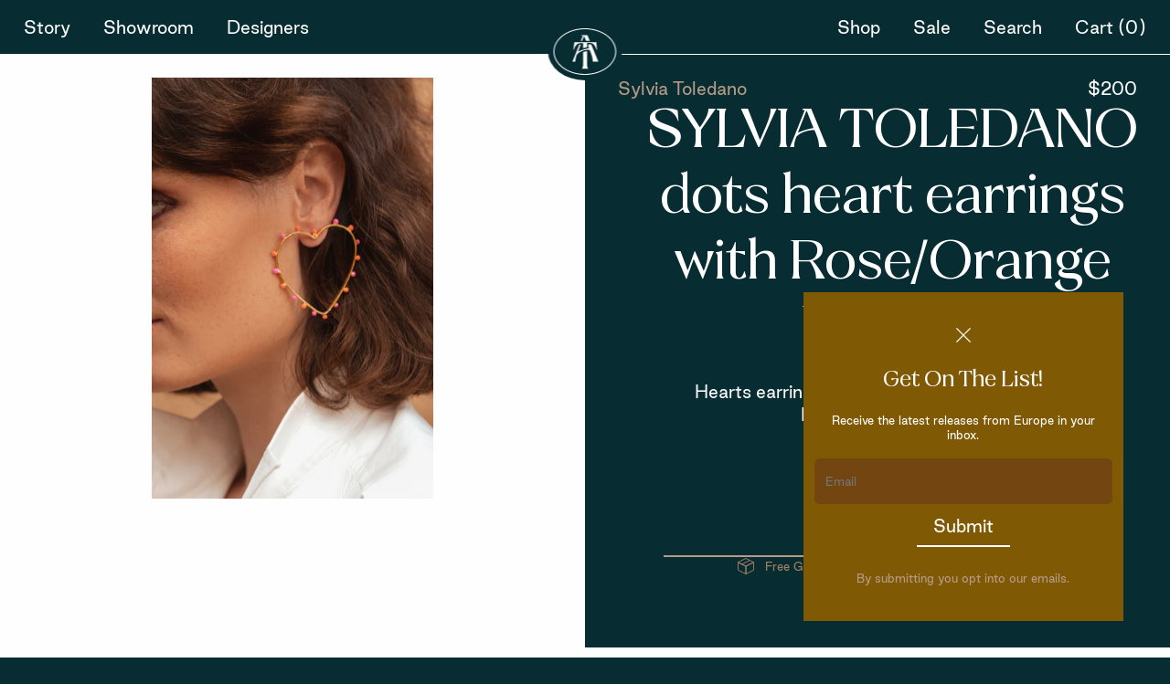

--- FILE ---
content_type: text/html; charset=utf-8
request_url: https://transatlanticjewels.com/products/sylvia-toledano-dots-heart-earrings-with-rose-orange-enamel
body_size: 21783
content:
<!DOCTYPE html>


<!--[if lt IE 7]><html id="product-single" class="no-js lt-ie9 lt-ie8 lt-ie7 " lang="en-US"> <![endif]-->
<!--[if IE 7]><html id="product-single"  class="no-js lt-ie9 lt-ie8 " lang="en-US"> <![endif]-->
<!--[if IE 8]><html id="product-single" class="no-js lt-ie9 " lang="en-US"> <![endif]-->
<!--[if IE 9]><html id="product-single" class="ie9 no-js " lang="en-US"> <![endif]-->
<!--[if (gt IE 9)|!(IE)]><!-->
<html id="product-single" class="" lang="en-US">
	<!--<![endif]-->
	<head>
		<meta http-equiv="Content-Type" content="text/html; charset=utf-8">
		<meta http-equiv="X-UA-Compatible" content="IE=edge">
		<meta name="viewport" content="width=device-width, initial-scale=1.0, maximum-scale=5.0, user-scalable=yes">
		<link rel="canonical" href="https://transatlanticjewels.com/products/sylvia-toledano-dots-heart-earrings-with-rose-orange-enamel">
		<link rel="icon" type="image/png" href="//transatlanticjewels.com/cdn/shop/t/7/assets/favicon.png?v=182464774309726550121760583510" />

		<script>
			// site variables
			const siteUrl = 'https://transatlanticjewels.com';
			const root = document.documentElement;
		</script>

		<script src="//transatlanticjewels.com/cdn/shop/t/7/assets/js-initialize.js?v=52826336824485860191760583504" type="text/javascript"></script>

		<script>window.performance && window.performance.mark && window.performance.mark('shopify.content_for_header.start');</script><meta name="google-site-verification" content="4iJdkpGJa3Ms2B1KqEY7b0zGcm8Bf5PNKHWelZcmZ6I">
<meta id="shopify-digital-wallet" name="shopify-digital-wallet" content="/57723257037/digital_wallets/dialog">
<meta name="shopify-checkout-api-token" content="8bafaed9c4e96e1ea2e3d4d4da85fb92">
<meta id="in-context-paypal-metadata" data-shop-id="57723257037" data-venmo-supported="false" data-environment="production" data-locale="en_US" data-paypal-v4="true" data-currency="USD">
<link rel="alternate" type="application/json+oembed" href="https://transatlanticjewels.com/products/sylvia-toledano-dots-heart-earrings-with-rose-orange-enamel.oembed">
<script async="async" src="/checkouts/internal/preloads.js?locale=en-US"></script>
<link rel="preconnect" href="https://shop.app" crossorigin="anonymous">
<script async="async" src="https://shop.app/checkouts/internal/preloads.js?locale=en-US&shop_id=57723257037" crossorigin="anonymous"></script>
<script id="apple-pay-shop-capabilities" type="application/json">{"shopId":57723257037,"countryCode":"US","currencyCode":"USD","merchantCapabilities":["supports3DS"],"merchantId":"gid:\/\/shopify\/Shop\/57723257037","merchantName":"Transatlantic Jewels","requiredBillingContactFields":["postalAddress","email","phone"],"requiredShippingContactFields":["postalAddress","email","phone"],"shippingType":"shipping","supportedNetworks":["visa","masterCard","amex","discover","elo","jcb"],"total":{"type":"pending","label":"Transatlantic Jewels","amount":"1.00"},"shopifyPaymentsEnabled":true,"supportsSubscriptions":true}</script>
<script id="shopify-features" type="application/json">{"accessToken":"8bafaed9c4e96e1ea2e3d4d4da85fb92","betas":["rich-media-storefront-analytics"],"domain":"transatlanticjewels.com","predictiveSearch":true,"shopId":57723257037,"locale":"en"}</script>
<script>var Shopify = Shopify || {};
Shopify.shop = "transatlantic-jewelry.myshopify.com";
Shopify.locale = "en";
Shopify.currency = {"active":"USD","rate":"1.0"};
Shopify.country = "US";
Shopify.theme = {"name":"transatlantic\/main","id":159524061389,"schema_name":null,"schema_version":null,"theme_store_id":null,"role":"main"};
Shopify.theme.handle = "null";
Shopify.theme.style = {"id":null,"handle":null};
Shopify.cdnHost = "transatlanticjewels.com/cdn";
Shopify.routes = Shopify.routes || {};
Shopify.routes.root = "/";</script>
<script type="module">!function(o){(o.Shopify=o.Shopify||{}).modules=!0}(window);</script>
<script>!function(o){function n(){var o=[];function n(){o.push(Array.prototype.slice.apply(arguments))}return n.q=o,n}var t=o.Shopify=o.Shopify||{};t.loadFeatures=n(),t.autoloadFeatures=n()}(window);</script>
<script>
  window.ShopifyPay = window.ShopifyPay || {};
  window.ShopifyPay.apiHost = "shop.app\/pay";
  window.ShopifyPay.redirectState = null;
</script>
<script id="shop-js-analytics" type="application/json">{"pageType":"product"}</script>
<script defer="defer" async type="module" src="//transatlanticjewels.com/cdn/shopifycloud/shop-js/modules/v2/client.init-shop-cart-sync_Bc8-qrdt.en.esm.js"></script>
<script defer="defer" async type="module" src="//transatlanticjewels.com/cdn/shopifycloud/shop-js/modules/v2/chunk.common_CmNk3qlo.esm.js"></script>
<script type="module">
  await import("//transatlanticjewels.com/cdn/shopifycloud/shop-js/modules/v2/client.init-shop-cart-sync_Bc8-qrdt.en.esm.js");
await import("//transatlanticjewels.com/cdn/shopifycloud/shop-js/modules/v2/chunk.common_CmNk3qlo.esm.js");

  window.Shopify.SignInWithShop?.initShopCartSync?.({"fedCMEnabled":true,"windoidEnabled":true});

</script>
<script>
  window.Shopify = window.Shopify || {};
  if (!window.Shopify.featureAssets) window.Shopify.featureAssets = {};
  window.Shopify.featureAssets['shop-js'] = {"shop-cart-sync":["modules/v2/client.shop-cart-sync_DOpY4EW0.en.esm.js","modules/v2/chunk.common_CmNk3qlo.esm.js"],"shop-button":["modules/v2/client.shop-button_CI-s0xGZ.en.esm.js","modules/v2/chunk.common_CmNk3qlo.esm.js"],"init-fed-cm":["modules/v2/client.init-fed-cm_D2vsy40D.en.esm.js","modules/v2/chunk.common_CmNk3qlo.esm.js"],"init-windoid":["modules/v2/client.init-windoid_CXNAd0Cm.en.esm.js","modules/v2/chunk.common_CmNk3qlo.esm.js"],"shop-toast-manager":["modules/v2/client.shop-toast-manager_Cx0C6may.en.esm.js","modules/v2/chunk.common_CmNk3qlo.esm.js"],"shop-cash-offers":["modules/v2/client.shop-cash-offers_CL9Nay2h.en.esm.js","modules/v2/chunk.common_CmNk3qlo.esm.js","modules/v2/chunk.modal_CvhjeixQ.esm.js"],"avatar":["modules/v2/client.avatar_BTnouDA3.en.esm.js"],"init-shop-email-lookup-coordinator":["modules/v2/client.init-shop-email-lookup-coordinator_B9mmbKi4.en.esm.js","modules/v2/chunk.common_CmNk3qlo.esm.js"],"init-shop-cart-sync":["modules/v2/client.init-shop-cart-sync_Bc8-qrdt.en.esm.js","modules/v2/chunk.common_CmNk3qlo.esm.js"],"pay-button":["modules/v2/client.pay-button_Bhm3077V.en.esm.js","modules/v2/chunk.common_CmNk3qlo.esm.js"],"init-customer-accounts-sign-up":["modules/v2/client.init-customer-accounts-sign-up_C7zhr03q.en.esm.js","modules/v2/client.shop-login-button_BbMx65lK.en.esm.js","modules/v2/chunk.common_CmNk3qlo.esm.js","modules/v2/chunk.modal_CvhjeixQ.esm.js"],"init-shop-for-new-customer-accounts":["modules/v2/client.init-shop-for-new-customer-accounts_rLbLSDTe.en.esm.js","modules/v2/client.shop-login-button_BbMx65lK.en.esm.js","modules/v2/chunk.common_CmNk3qlo.esm.js","modules/v2/chunk.modal_CvhjeixQ.esm.js"],"checkout-modal":["modules/v2/client.checkout-modal_Fp9GouFF.en.esm.js","modules/v2/chunk.common_CmNk3qlo.esm.js","modules/v2/chunk.modal_CvhjeixQ.esm.js"],"init-customer-accounts":["modules/v2/client.init-customer-accounts_DkVf8Jdu.en.esm.js","modules/v2/client.shop-login-button_BbMx65lK.en.esm.js","modules/v2/chunk.common_CmNk3qlo.esm.js","modules/v2/chunk.modal_CvhjeixQ.esm.js"],"shop-login-button":["modules/v2/client.shop-login-button_BbMx65lK.en.esm.js","modules/v2/chunk.common_CmNk3qlo.esm.js","modules/v2/chunk.modal_CvhjeixQ.esm.js"],"shop-login":["modules/v2/client.shop-login_B9KWmZaW.en.esm.js","modules/v2/chunk.common_CmNk3qlo.esm.js","modules/v2/chunk.modal_CvhjeixQ.esm.js"],"shop-follow-button":["modules/v2/client.shop-follow-button_B-omSWeu.en.esm.js","modules/v2/chunk.common_CmNk3qlo.esm.js","modules/v2/chunk.modal_CvhjeixQ.esm.js"],"lead-capture":["modules/v2/client.lead-capture_DZQFWrYz.en.esm.js","modules/v2/chunk.common_CmNk3qlo.esm.js","modules/v2/chunk.modal_CvhjeixQ.esm.js"],"payment-terms":["modules/v2/client.payment-terms_Bl_bs7GP.en.esm.js","modules/v2/chunk.common_CmNk3qlo.esm.js","modules/v2/chunk.modal_CvhjeixQ.esm.js"]};
</script>
<script id="__st">var __st={"a":57723257037,"offset":-14400,"reqid":"7de68d2d-7757-42ca-ae0a-e439dccaee3e-1761953063","pageurl":"transatlanticjewels.com\/products\/sylvia-toledano-dots-heart-earrings-with-rose-orange-enamel","u":"4bd4ad7ed6e9","p":"product","rtyp":"product","rid":7199086706893};</script>
<script>window.ShopifyPaypalV4VisibilityTracking = true;</script>
<script id="captcha-bootstrap">!function(){'use strict';const t='contact',e='account',n='new_comment',o=[[t,t],['blogs',n],['comments',n],[t,'customer']],c=[[e,'customer_login'],[e,'guest_login'],[e,'recover_customer_password'],[e,'create_customer']],r=t=>t.map((([t,e])=>`form[action*='/${t}']:not([data-nocaptcha='true']) input[name='form_type'][value='${e}']`)).join(','),a=t=>()=>t?[...document.querySelectorAll(t)].map((t=>t.form)):[];function s(){const t=[...o],e=r(t);return a(e)}const i='password',u='form_key',d=['recaptcha-v3-token','g-recaptcha-response','h-captcha-response',i],f=()=>{try{return window.sessionStorage}catch{return}},m='__shopify_v',_=t=>t.elements[u];function p(t,e,n=!1){try{const o=window.sessionStorage,c=JSON.parse(o.getItem(e)),{data:r}=function(t){const{data:e,action:n}=t;return t[m]||n?{data:e,action:n}:{data:t,action:n}}(c);for(const[e,n]of Object.entries(r))t.elements[e]&&(t.elements[e].value=n);n&&o.removeItem(e)}catch(o){console.error('form repopulation failed',{error:o})}}const l='form_type',E='cptcha';function T(t){t.dataset[E]=!0}const w=window,h=w.document,L='Shopify',v='ce_forms',y='captcha';let A=!1;((t,e)=>{const n=(g='f06e6c50-85a8-45c8-87d0-21a2b65856fe',I='https://cdn.shopify.com/shopifycloud/storefront-forms-hcaptcha/ce_storefront_forms_captcha_hcaptcha.v1.5.2.iife.js',D={infoText:'Protected by hCaptcha',privacyText:'Privacy',termsText:'Terms'},(t,e,n)=>{const o=w[L][v],c=o.bindForm;if(c)return c(t,g,e,D).then(n);var r;o.q.push([[t,g,e,D],n]),r=I,A||(h.body.append(Object.assign(h.createElement('script'),{id:'captcha-provider',async:!0,src:r})),A=!0)});var g,I,D;w[L]=w[L]||{},w[L][v]=w[L][v]||{},w[L][v].q=[],w[L][y]=w[L][y]||{},w[L][y].protect=function(t,e){n(t,void 0,e),T(t)},Object.freeze(w[L][y]),function(t,e,n,w,h,L){const[v,y,A,g]=function(t,e,n){const i=e?o:[],u=t?c:[],d=[...i,...u],f=r(d),m=r(i),_=r(d.filter((([t,e])=>n.includes(e))));return[a(f),a(m),a(_),s()]}(w,h,L),I=t=>{const e=t.target;return e instanceof HTMLFormElement?e:e&&e.form},D=t=>v().includes(t);t.addEventListener('submit',(t=>{const e=I(t);if(!e)return;const n=D(e)&&!e.dataset.hcaptchaBound&&!e.dataset.recaptchaBound,o=_(e),c=g().includes(e)&&(!o||!o.value);(n||c)&&t.preventDefault(),c&&!n&&(function(t){try{if(!f())return;!function(t){const e=f();if(!e)return;const n=_(t);if(!n)return;const o=n.value;o&&e.removeItem(o)}(t);const e=Array.from(Array(32),(()=>Math.random().toString(36)[2])).join('');!function(t,e){_(t)||t.append(Object.assign(document.createElement('input'),{type:'hidden',name:u})),t.elements[u].value=e}(t,e),function(t,e){const n=f();if(!n)return;const o=[...t.querySelectorAll(`input[type='${i}']`)].map((({name:t})=>t)),c=[...d,...o],r={};for(const[a,s]of new FormData(t).entries())c.includes(a)||(r[a]=s);n.setItem(e,JSON.stringify({[m]:1,action:t.action,data:r}))}(t,e)}catch(e){console.error('failed to persist form',e)}}(e),e.submit())}));const S=(t,e)=>{t&&!t.dataset[E]&&(n(t,e.some((e=>e===t))),T(t))};for(const o of['focusin','change'])t.addEventListener(o,(t=>{const e=I(t);D(e)&&S(e,y())}));const B=e.get('form_key'),M=e.get(l),P=B&&M;t.addEventListener('DOMContentLoaded',(()=>{const t=y();if(P)for(const e of t)e.elements[l].value===M&&p(e,B);[...new Set([...A(),...v().filter((t=>'true'===t.dataset.shopifyCaptcha))])].forEach((e=>S(e,t)))}))}(h,new URLSearchParams(w.location.search),n,t,e,['guest_login'])})(!0,!0)}();</script>
<script integrity="sha256-52AcMU7V7pcBOXWImdc/TAGTFKeNjmkeM1Pvks/DTgc=" data-source-attribution="shopify.loadfeatures" defer="defer" src="//transatlanticjewels.com/cdn/shopifycloud/storefront/assets/storefront/load_feature-81c60534.js" crossorigin="anonymous"></script>
<script crossorigin="anonymous" defer="defer" src="//transatlanticjewels.com/cdn/shopifycloud/storefront/assets/shopify_pay/storefront-65b4c6d7.js?v=20250812"></script>
<script data-source-attribution="shopify.dynamic_checkout.dynamic.init">var Shopify=Shopify||{};Shopify.PaymentButton=Shopify.PaymentButton||{isStorefrontPortableWallets:!0,init:function(){window.Shopify.PaymentButton.init=function(){};var t=document.createElement("script");t.src="https://transatlanticjewels.com/cdn/shopifycloud/portable-wallets/latest/portable-wallets.en.js",t.type="module",document.head.appendChild(t)}};
</script>
<script data-source-attribution="shopify.dynamic_checkout.buyer_consent">
  function portableWalletsHideBuyerConsent(e){var t=document.getElementById("shopify-buyer-consent"),n=document.getElementById("shopify-subscription-policy-button");t&&n&&(t.classList.add("hidden"),t.setAttribute("aria-hidden","true"),n.removeEventListener("click",e))}function portableWalletsShowBuyerConsent(e){var t=document.getElementById("shopify-buyer-consent"),n=document.getElementById("shopify-subscription-policy-button");t&&n&&(t.classList.remove("hidden"),t.removeAttribute("aria-hidden"),n.addEventListener("click",e))}window.Shopify?.PaymentButton&&(window.Shopify.PaymentButton.hideBuyerConsent=portableWalletsHideBuyerConsent,window.Shopify.PaymentButton.showBuyerConsent=portableWalletsShowBuyerConsent);
</script>
<script data-source-attribution="shopify.dynamic_checkout.cart.bootstrap">document.addEventListener("DOMContentLoaded",(function(){function t(){return document.querySelector("shopify-accelerated-checkout-cart, shopify-accelerated-checkout")}if(t())Shopify.PaymentButton.init();else{new MutationObserver((function(e,n){t()&&(Shopify.PaymentButton.init(),n.disconnect())})).observe(document.body,{childList:!0,subtree:!0})}}));
</script>
<link id="shopify-accelerated-checkout-styles" rel="stylesheet" media="screen" href="https://transatlanticjewels.com/cdn/shopifycloud/portable-wallets/latest/accelerated-checkout-backwards-compat.css" crossorigin="anonymous">
<style id="shopify-accelerated-checkout-cart">
        #shopify-buyer-consent {
  margin-top: 1em;
  display: inline-block;
  width: 100%;
}

#shopify-buyer-consent.hidden {
  display: none;
}

#shopify-subscription-policy-button {
  background: none;
  border: none;
  padding: 0;
  text-decoration: underline;
  font-size: inherit;
  cursor: pointer;
}

#shopify-subscription-policy-button::before {
  box-shadow: none;
}

      </style>
<link rel="stylesheet" media="screen" href="//transatlanticjewels.com/cdn/shop/t/7/compiled_assets/styles.css?13769">
<script id="sections-script" data-sections="product-recommendations" defer="defer" src="//transatlanticjewels.com/cdn/shop/t/7/compiled_assets/scripts.js?13769"></script>
<script>window.performance && window.performance.mark && window.performance.mark('shopify.content_for_header.end');</script>
		

<title>SYLVIA TOLEDANO dots heart earrings with Rose/Orange Enamel</title>

<meta name="description" content="Hearts earrings 22k gold platted over brass with Rose/Orange enamel">

<meta property="og:site_name" content="Transatlantic Jewels">
<meta property="og:url" content="https://transatlanticjewels.com/products/sylvia-toledano-dots-heart-earrings-with-rose-orange-enamel">
<meta property="og:title" content="SYLVIA TOLEDANO dots heart earrings with Rose/Orange Enamel">
<meta property="og:type" content="product">
<meta property="og:description" content="Hearts earrings 22k gold platted over brass with Rose/Orange enamel">

				
					<meta property="og:image" content="https://transatlanticjewels.com/cdn/shop/products/E130-B-ENA6-Porte_1200x1200.jpg?v=1679941919">
				
			

				
					<meta property="og:image:secure_url" content="https://transatlanticjewels.com/cdn/shop/products/E130-B-ENA6-Porte_1200x1200.jpg?v=1679941919">
				
			


	<meta property="og:price:amount" content="200.00">
	<meta property="og:price:currency" content="USD">




<meta name="twitter:card" content="summary_large_image">
<meta name="twitter:title" content="SYLVIA TOLEDANO dots heart earrings with Rose/Orange Enamel">
<meta name="twitter:description" content="Hearts earrings 22k gold platted over brass with Rose/Orange enamel">

		
		

		<style>/*! normalize.css v8.0.1 | MIT License | github.com/necolas/normalize.css */html{line-height:1;-webkit-text-size-adjust:100%}body{margin:0}main{display:block}h1{font-size:2em;margin:.67em 0}hr{box-sizing:content-box;height:0;overflow:visible}pre{font-family:monospace,monospace;font-size:1em}a{background-color:transparent}abbr[title]{border-bottom:none;text-decoration:underline;text-decoration:underline dotted}b,strong{font-weight:bolder}code,kbd,samp{font-family:monospace,monospace;font-size:1em}small{font-size:80%}sub,sup{font-size:75%;line-height:0;position:relative;vertical-align:baseline}sub{bottom:-.25em}sup{top:-.5em}img{border-style:none}button,input,optgroup,select,textarea{font-family:inherit;font-size:100%;line-height:1.15;margin:0}button,input{overflow:visible}button,select{text-transform:none}[type=button],[type=reset],[type=submit],button{-webkit-appearance:button}[type=button]::-moz-focus-inner,[type=reset]::-moz-focus-inner,[type=submit]::-moz-focus-inner,button::-moz-focus-inner{border-style:none;padding:0}[type=button]:-moz-focusring,[type=reset]:-moz-focusring,[type=submit]:-moz-focusring,button:-moz-focusring{outline:1px dotted ButtonText}fieldset{padding:.35em .75em .625em}legend{box-sizing:border-box;color:inherit;display:table;max-width:100%;padding:0;white-space:normal}progress{vertical-align:baseline}textarea{overflow:auto}[type=checkbox],[type=radio]{box-sizing:border-box;padding:0}[type=number]::-webkit-inner-spin-button,[type=number]::-webkit-outer-spin-button{height:auto}[type=search]{-webkit-appearance:textfield;outline-offset:-2px}[type=search]::-webkit-search-decoration{-webkit-appearance:none}::-webkit-file-upload-button{-webkit-appearance:button;font:inherit}details{display:block}summary{display:list-item}template{display:none}[hidden]{display:none}/*  additional resets  */*,*:before,*:after {-moz-box-sizing: border-box;-webkit-box-sizing: border-box;box-sizing: border-box;}html,body {position: relative;width: 100%;min-height: 100%;margin: 0;padding: 0;-webkit-overflow-scrolling: touch;}h1,h2,h3,h4,h5,h6,p,ol,ul {margin: 0;padding: 0;list-style: none;}h1:empty,h2:empty,h3:empty,h4:empty,h5:empty,h6:empty,p:empty,ol:empty,ul:empty {display: none;}a {position: relative;word-wrap: break-word;text-decoration: none;border: none;outline: none;cursor: pointer;color: inherit;}a:hover,a:visited {color: auto;}img,figure,picture,iframe {display: block;max-width: 100%;height: auto;border: none;outline: none;}canvas {display: block;margin: 0;}input,textarea,select,button {padding: 0;background: transparent;border: 0;border-radius: 0;outline: none;-webkit-appearance: none;-moz-appearance: none;-o-appearance: none;appearance: none;transition: 0.3s;color: currentColor;font: inherit;}button,input[type="submit"] {cursor: pointer;}code {padding: 20px;background-color: rgba(125, 125, 125, 0.1);}</style><style>/*U1 SETTINGSU2 COLORU3 TYPOGRAPHYU4 LAYOUTS*//*U1 SETTINGS*/@font-face {  font-family: 'Reptile';src: url(//transatlanticjewels.com/cdn/shop/t/7/assets/font-reptile-medium.woff?v=174939717954480706301760583506) format('woff'),url(//transatlanticjewels.com/cdn/shop/t/7/assets/font-reptile-medium.woff2?v=126286249874640249531760583507) format('woff2'),url(//transatlanticjewels.com/cdn/shop/t/7/assets/font-reptile-medium.ttf?v=27712011309157108691760583506) format("truetype");  font-weight: 500;  font-style: normal;  font-display: fallback;}@font-face {  font-family: 'Good Sans';src: url(//transatlanticjewels.com/cdn/shop/t/7/assets/font-good-sans-thin.woff?v=144441027308013629131760583505) format('woff'),url(//transatlanticjewels.com/cdn/shop/t/7/assets/font-good-sans-thin.woff2?v=39425853735674254451760583505) format('woff2'),url(//transatlanticjewels.com/cdn/shop/t/7/assets/font-good-sans-thin.ttf?v=167151242528033693031760583505) format("truetype");  font-weight: 100;  font-style: normal;  font-display: fallback;}@font-face {  font-family: 'Good Sans';src: url(//transatlanticjewels.com/cdn/shop/t/7/assets/font-good-sans-light.woff?v=175357279299003442391760583511) format('woff'),url(//transatlanticjewels.com/cdn/shop/t/7/assets/font-good-sans-light.woff2?v=5026672257866994931760583512) format('woff2'),url(//transatlanticjewels.com/cdn/shop/t/7/assets/font-good-sans-light.ttf?v=55462921122360067171760583511) format("truetype");  font-weight: 300;  font-style: normal;  font-display: fallback;}@font-face {  font-family: 'Good Sans';src: url(//transatlanticjewels.com/cdn/shop/t/7/assets/font-good-sans-regular.woff?v=3515251089442411231760583513) format('woff'),url(//transatlanticjewels.com/cdn/shop/t/7/assets/font-good-sans-regular.woff2?v=11378146575529949591760583504) format('woff2'),url(//transatlanticjewels.com/cdn/shop/t/7/assets/font-good-sans-regular.ttf?v=106624457621911048091760583512) format("truetype");  font-weight: normal;  font-style: normal;  font-display: fallback;}@font-face {  font-family: 'Good Sans';src: url(//transatlanticjewels.com/cdn/shop/t/7/assets/font-good-sans-bold.woff?v=103254750177989945431760583510) format('woff'),url(//transatlanticjewels.com/cdn/shop/t/7/assets/font-good-sans-bold.woff2?v=124393556227840044971760583511) format('woff2'),url(//transatlanticjewels.com/cdn/shop/t/7/assets/font-good-sans-bold.ttf?v=70141633350247491591760583510) format("truetype");  font-weight: bold;  font-style: normal;  font-display: fallback;}:root {--cr-black: #00100E;--cr-white: #ffffff;--cr-subdued: #D7D7D7;--cr-subtle: #f9f9f9;--cr-showroom: #efe8e3;/*greens/blues*/--cr-atlantic: #072D32;--cr-evergreen: #05331F;--cr-navy: #07304A;--cr-marine: #22484D;--cr-jade: #526354;/*tans, from dark to light*/--cr-cognac: #734511;--cr-ochre: #805905;--cr-silk: #A98263;--cr-suede: #B69C88;--t-h-1: 500 60px/1.2 "Reptile", Georgia, serif;/*h2's only difference is in mobile sizing*/--t-h-2: 500 45px/1.4 "Reptile", Georgia, serif;--t-h-3: 500 40px/1.4 "Reptile", Georgia, serif;--t-h-4: 500 30px/1.4 "Reptile", Georgia, serif;--t-h-5: 500 24px/1.4 "Reptile", Georgia, serif;--t-b-1: 18px/1.4 "Good Sans", Helvetica, sans-serif;--t-b-2: 12px/1.4 "Good Sans", Helvetica, sans-serif;--t-l-1: 18px/1.4 "Good Sans", Helvetica, sans-serif;--t-l-2: 100 14px/1.4 "Good Sans", Helvetica, sans-serif;--t-l-3: 100 12px/1.4 "Good Sans", Helvetica, sans-serif;--s-1: 8px;--s-2: 12px;--s-3: 18px;--s-4: 36px;--s-5: 80px;--s-6: 160px;--s-header: 60px;--search-bar-height: var(--s-header);--s-section: var(--s-5);--s-section-half: var(--s-4);--s-contain: 4vw;--s-contain-max: 1600px;--s-edge: var(--s-contain);--s-height-max: calc(100vh - var(--s-announcement) - var(--s-header));--a-panel: cubic-bezier(0.36, 0.07, 0.19, 0.97);--a-bounce: cubic-bezier(0.5, -0.5, 0.5, 1.5);--a-swift: cubic-bezier(0, 0.99, 0.6, 0.99);}::selection {background-color: rgba(125, 125, 125, 0.3);}::-moz-selection {background-color: rgba(125, 125, 125, 0.3);}@media screen and (max-width: 600px) {:root {--t-h-1: 500 50px/1.2 "Reptile", Georgia, sans-serif;--t-h-2: 500 32px/1.4 "Reptile", Georgia, sans-serif;--t-h-3: 500 28px/1.4 "Reptile", Georgia, sans-serif;--t-h-4: 500 26px/1.4 "Reptile", Georgia, sans-serif;--t-h-5: 500 24px/1.4 "Reptile", Georgia, sans-serif;--t-b-1: 14px/1.4 "Good Sans", Helvetica, sans-serif;--s-contain: var(--s-4);--s-section: var(--s-4);--s-section-half: var(--s-3);}}@media screen and (max-width: 320px) {:root {--t-h-1: 500 36px/1.2 "Reptile", Georgia, sans-serif;}}/*update edge spacing when .c reaches its max width1600 var(--s-contain-max) / 1 - var(--s-contain)*2*/@media screen and (min-width: 1740px) {:root {--s-edge: calc((100vw - var(--s-contain-max))/2);}}@media (hover: hover) {* {outline-offset: 3px;outline-color: transparent;}}/*U1 SETTINGS - END*//*U2 COLOR*/html {color: var(--cr-black);}.cr-black {color: var(--cr-black)}.cr-white {color: var(--cr-white)}.cr-subdued {color: var(--cr-subdued)}.cr-subtle {color: var(--cr-subtle)}.cr-atlantic {color: var(--cr-atlantic);}.cr-evergreen {color: var(--cr-evergreen);}.cr-navy {color: var(--cr-navy);}.cr-marine {color: var(--cr-marine);}.cr-jade {color: var(--cr-jade);}.cr-cognac {color: var(--cr-cognac);}.cr-ochre {color: var(--cr-ochre);}.cr-silk {color: var(--cr-silk);}.cr-suede {color: var(--cr-suede);}.bg-black {background-color: var(--cr-black);}.bg-white {background-color: var(--cr-white);}.bg-subdued {background-color: var(--cr-subdued);}.bg-subtle {background-color: var(--cr-subtle);}.bg-atlantic {background-color: var(--cr-atlantic);}.bg-evergreen {background-color: var(--cr-evergreen);}.bg-navy {background-color: var(--cr-navy);}.bg-marine {background-color: var(--cr-marine);}.bg-jade {background-color: var(--cr-jade);}.bg-cognac {background-color: var(--cr-cognac);}.bg-ochre {background-color: var(--cr-ochre);}.bg-silk {background-color: var(--cr-silk);}.bg-suede {background-color: var(--cr-suede);}/*U3 COLOR - END*//*U3 TYPOGRAPHY*/body {font: var(--t-b-1);color: var(--cr-white);background-color: var(--cr-atlantic);-webkit-font-smoothing: antialiased;text-rendering: optimizeLegibility;}h1,.t-h-1 {font: var(--t-h-1);}h2,.t-h-2 {font: var(--t-h-2);}h3,.t-h-3 {font: var(--t-h-3);}h4,.t-h-4 {font: var(--t-h-4);}h5,h6,.t-h-5 {font: var(--t-h-5);}.t-b-1 {font: var(--t-b-1);}.t-b-2 {font: var(--t-b-2);}.t-l-1 {font: var(--t-l-1);}.t-l-2 {font: var(--t-l-2);}.t-l-3 {font: var(--t-l-3);}p {font: var(--t-b-1);}small {font: var(--t-b-2)}/*U3 TYPOGRAPHY - END*//*U4 LAYOUTS*/@media screen and (min-width: 2000px) {/*cap full width content at 2000px so that it doesn't infinitely extend*/html {background-color: var(--cr-subtle);}body {max-width: 2000px;margin-left: auto;margin-right: auto;}}/* p for padding */.p {padding: var(--s-3);}.p-h {padding-left: var(--s-3);padding-right: var(--s-3);}.p-v {padding-top: var(--s-3);padding-bottom: var(--s-3);}@media screen and (max-width: 600px) {.p {padding: var(--s-2);}.p-h {padding-left: var(--s-2);padding-right: var(--s-2);}/*vertical padding stays contstant from desktop to mobile*/}.r {position: relative;}.c,.c-1,.c-2,.c-3,.c-4 {/* c for contain */position: relative;width: calc(100vw - var(--s-contain));max-width: var(--s-contain-max);margin-left: auto;margin-right: auto;}.c-1 {max-width: 1200px;}.c-2 {max-width: 900px;}.c-3 {max-width: 600px;}.c-4 {max-width: 450px;}.h-max {height: var(--s-height-max)}.f-h,.f-h-top,.f-h-center,.f-h-bottom {/* f for flex */display: -webkit-flex;display: flex;flex-wrap: wrap;-webkit-flex-wrap: wrap;}.f-h-top {-webkit-align-items: flex-start;align-items: flex-start;}.f-h-center {-webkit-align-items: center;align-items: center;}.f-h-between {-webkit-justify-content: space-between;justify-content: space-between;}.f-h-bottom {-webkit-align-items: flex-end;align-items: flex-end;}.f-v,.f-v-middle {/* f, v for flex vertical */display: -webkit-flex;display: flex;-webkit-flex-direction: column;flex-direction: column;-webkit-flex-wrap: nowrap;flex-wrap: nowrap;}.f-v-middle {-webkit-justify-content: center;justify-content: center;}.p-fill {/* p for position */position: absolute;width: 100%;height: 100%;top: 0;left: 0;}.p-center {position: absolute;top: 50%;left: 50%;-webkit-transform: translate3d(-50%, -50%, 0);transform: translate3d(-50%, -50%, 0);}.avoid-style-flash {visibility: hidden;}.user-select-disable {-webkit-user-select: none;-moz-user-select: none;-o-user-select: none;user-select: none;}.screen-reader-only {position: absolute !important;left: -10000px !important;top: auto !important;width: 1px !important;height: 1px !important;overflow: hidden !important;}.clear-float:after {content: '';display: block;height: 0;clear: both;}.is-hidden {display: none !important;}@media (max-width: 900px) {.tablet-up-only {display: none !important;}}@media (min-width: 901px) {.tablet-down-only {display: none !important;}}@media (max-width: 600px) {.mobile-up-only {display: none !important;}}@media (min-width: 601px) {.mobile-down-only {display: none !important;}}/*U4 LAYOUTS - END*/</style><style>@-webkit-keyframes fadeIn {0% {opacity: 0;}100% {opacity: 1;}}@keyframes fadeIn {0% {opacity: 0;}100% {opacity: 1;}}@-webkit-keyframes fadeOut {0% {opacity: 1;}100% {opacity: 0;}}@keyframes fadeOut {0% {opacity: 1;}100% {opacity: 0;}}@-webkit-keyframes fadeInUp {0% {opacity: 0;-webkit-transform: translate3d(0, 45px, 0);transform: translate3d(0, 45px, 0);}100% {opacity: 1;-webkit-transform: translate3d(0, 0, 0);transform: translate3d(0, 0, 0);}}@keyframes fadeInUp {0% {opacity: 0;-webkit-transform: translate3d(0, 45px, 0);transform: translate3d(0, 45px, 0);}100% {opacity: 1;-webkit-transform: translate3d(0, 0, 0);transform: translate3d(0, 0, 0);}}.ani_fadeIn {-webkit-animation: 0.6s fadeIn both;animation: 0.6s fadeIn both;}.ani_fadeOut {-webkit-animation: 0.6s fadeOut both;animation: 0.6s fadeOut both;}.ani_fadeInUp {pointer-events: auto;-webkit-animation: fadeInUp 0.6s ease-out both;animation: fadeInUp 0.6s ease-out both;}html.is_loaded {}html.is_loaded #main,html.is_loaded #footer {-webkit-animation: 1.2s 0.3s fadeIn both;animation: 1.2s 0.3s fadeIn both;}html.is_leaving #main,html.is_leaving #footer {-webkit-animation: 0.6s fadeOut both;animation: 0.6s fadeOut both;}#main,#footer {opacity: 0;}[data-ani-anchor] > * {opacity: 0;}[data-ani-anchor].animate > * {-webkit-animation: fadeIn 1.2s ease-out both;animation: fadeIn 1.2s ease-out both;}[data-ani-anchor] [data-ani-stagger] {opacity: 0;}[data-ani-anchor] [data-ani-stagger].animate {-webkit-animation: fadeInUp 0.6s 0.4s var(--a-cubic-1) both;animation: fadeInUp 0.6s 0.4s var(--a-cubic-1) both;}.lazyload,img[data-sizes="auto"] {display: block;width: 100%;opacity: 0;}.lazyload:not([src]) {visibility: hidden;}.lazyloaded {-webkit-animation: 1.2s fadeIn both;animation: 1.2s fadeIn both;}</style><style>html {padding-top: var(--s-announcement);}.global-header {position: fixed;top: 0;left: 0; right: 0;width: 100%;color: var(--cr-white);background-color: var(--cr-atlantic);height: var(--s-header);z-index: 100;border-bottom: var(--cr-white) 1px solid;font: var(--t-l-1);transition: background-color 0.3s;}.header-logo {width: 69px;height: 51px;position: absolute;top: 50%;left: 50%;transform: translate3d(-50%, 0, 0);z-index: 110;transition: background-color 0.3s;outline: none;}.header-logo::after {content: '';position: absolute;top: -6px; right: -6px; bottom: -6px; left: -6px;background-color: var(--cr-atlantic);z-index: -1;border-radius: 50%;transition: 0.3s;}.header-item {position: relative;}.header-item a {display:inline-block;padding: var(--s-3) 0;}.header-item button {padding: var(--s-3) 0;}.header-item a:before {content: '';position: absolute;top: calc(50% + var(--s-2));width: calc(100% - 1px);height: 1px;left: 0;background-color: var(--cr-white);-webkit-transform-origin: right center;transform-origin: right center;-webkit-transform: scale(0, 1);transform: scale(0, 1);transition: transform 0.4s ease-in-out;pointer-events: none;}@media (hover: hover) {.header-item a:hover:before {-webkit-transform-origin: left center;transform-origin: left center;-webkit-transform: scale(1);transform: scale(1);}}.header-item:not(:first-of-type) {margin-left: var(--s-4);}.header-flyout-open .global-header {color: var(--cr-white) !important;background-color:var(--cr-suede) !important;border-bottom: 1px solid var(--cr-white) !important;}.header-flyout-open .global-header .header-logo::after {background-color:var(--cr-suede) !important;}#page-showroom .global-header {background-color: var(--cr-showroom);border-bottom: 1px solid var(--cr-cognac);color: var(--cr-cognac);}#page-showroom .header-logo::after {background-color: var(--cr-showroom);}#page-designers .global-header {background-color: var(--cr-cognac);}#page-designers .header-logo::after {background-color: var(--cr-cognac);}html.header-flyout-open .header-flyout {opacity: 1;pointer-events: auto;}html.navigating .header-flyout {opacity: 0;pointer-events: none;}html.navigating .mobile-menu-trigger {pointer-events: none;}.search_pane_has_value{overflow: hidden;}.header-flyout {position: absolute;width: 100%;left: 0;top: calc(100% + 1px);opacity: 0;pointer-events: none;transition: opacity 0.3s;}.header-flyout.show {opacity: 1;pointer-events: auto;}.hover-underline:before {content: '';position: absolute;top: calc(100% + 1px);width: calc(100% - 1px);height: 1px;left: 0;background-color: var(--cr-white);-webkit-transform-origin: right center;transform-origin: right center;-webkit-transform: scale(0, 1);transform: scale(0, 1);transition: transform 0.4s ease-in-out;pointer-events: none;}@media (hover: hover) {.hover-underline:hover:before {-webkit-transform-origin: left center;transform-origin: left center;-webkit-transform: scale(1);transform: scale(1);}}.header-search-results{text-align: center;margin: 0 auto;overflow-y: auto;-webkit-overflow-scrolling: touch;}.header-search-results .search-header {padding: var(--s-section) 0 var(--s-4);margin: 0 auto;text-align: center;}.search_pane_has_value .header-search-results {height: var(--s-height-max);}.header-search-results .search-product-list{    padding-bottom: var(--s-5);}.header-search-suggestions {display: none;padding: 0 0 var(--s-section);}.header-search-suggestions .nav-menu {margin: 0 auto;justify-content: center;}.header-search-suggestions .nav-menu .header-menu {margin-right: var(--s-3);margin-left: var(--s-3);}@media screen and (max-width: 600px) {.header-search-suggestions .nav-menu {justify-content: flex-start;}.header-search-suggestions .nav-menu .header-menu {width: 50%;margin: 0 0 var(--s-4);}}.header-search-pane {position: fixed;left:0;right:0;top: 0;opacity: 0;pointer-events: none;height: var(--s-header);margin-bottom: 1px;background-color: var(--cr-ochre);z-index: 2;transform: none;transition: transform 0.6s var(--a-panel), opacity 0.6s ease;}.header-search-pane.no-results .header-search-suggestions {display: block;}.header-search-pane.no-results .header-search-results {height: auto;}.header-search-pane.no-results .search-header {max-width: 600px;}@media screen and (max-width: 600px) {.header-search-pane {transition: none;}}.header-flyout .flyout-content {position:relative;justify-content:space-between;padding: var(--s-3) 0;}.header-menu{margin-right: var(--s-4);}.header-menu .menu-title{display: inline-block;font-weight: 700;margin-bottom: var(--s-3);}.flyout-content .left {flex: 1;}.flyout-content .right {max-width: calc(50% - var(--s-4));flex: 1;justify-content:space-evenly;}.header-menu-blocks {flex: 1;    max-width: 30%;}.header-menu-blocks .header-menu-block {width:100%;height:100%;} @media (hover: hover) {.header-menu-block:hover .t-link-title:before {-webkit-transform-origin: left center;transform-origin: left center;-webkit-transform: scale(1);transform: scale(1);}}.t-link-title:before {content: '';position: absolute;top: calc(100% + 1px);width: calc(100% - 1px);height: 1px;left: 0;background-color: var(--cr-white);-webkit-transform-origin: right center;transform-origin: right center;-webkit-transform: scale(0, 1);transform: scale(0, 1);transition: transform 0.4s ease-in-out;pointer-events: none;}.header-menu-blocks .t-link-title{position: relative;display: inline-block;font-weight:700;margin-bottom: var(--s-1);}.header-menu-blocks img{margin-bottom: var(--s-1);border: 1px solid var(--cr-white);}#main {position: relative;padding: 0.1px 0;z-index: 1;}.mobile-menu-trigger{display:none;}.header-search-bar {height: 100%;border-bottom:1px solid var(--cr-white);}.header-search-form {width:calc(100% - var(--s-3));margin: 0 auto;  height: 100%;}.header-search-input {width: calc(100% - var(--s-4));color: var(--cr-white);padding: var(--s-2) var(--s-1) 0;}.header-search-clear{opacity: 0;pointer-events: none;transition: opacity 0.2s;width:var(--s-3);height:var(--s-3);}.header-search-clear.show {opacity: 1;pointer-events: auto;}.header-search-input::placeholder {color: var(--cr-white);}@media screen and (max-width: 600px) {.header-search-bar {border-bottom: none;}.header-search-form {border-bottom:1px solid var(--cr-white);}}.mobile-menu {display: none;}@media screen and (max-width: 900px) {.mobile-menu-trigger {display:block;}.header-links-left{display:none;}.header-links-right .item-link, .header-links-right .item-search {display:none;}.header-flyout {display:none;}.header-search-pane {background-color: var(--cr-suede);top: calc(var(--s-announcement) + var(--search-bar-height));}.mobile-menu-content .header-search-bar {opacity:1;visibility:visible;height: 60px;}.mobile-menu-content .header-search-bar .header-search-input{flex:1;}.mobile-menu {display: block;position: fixed;width: 100%;height: calc(var(--s-height-max) - var(--search-bar-height));z-index: 2;transform: translateY(-100%);transition: transform .3s ease-out;}html.mobile_menu-open {overflow: hidden;}html.mobile_menu-open .mobile-menu {transform: none;bottom: 0;}html.mobile_menu-open .global-header {background-color: var(--cr-suede) !important;border-bottom: 1px solid var(--cr-white) !important;color: var(--cr-white) !important;}html.mobile_menu-open .global-header .header-logo::after {background-color:var(--cr-suede) !important;}html.mobile_menu-open .header-search-pane {opacity: 1;pointer-events: auto;}.mobile-menu-content{display:flex;flex-direction:column;justify-content: flex-end;height: 100%;}.menu-links-item {padding: 0 var(--s-3);}.menu-links-item > .item-title {padding: 0 var(--s-2) var(--s-3);margin: 0 0 var(--s-3);}.menu-links-item:not(:last-child) > .item-title {width: 100%;border-bottom: 1px solid var(--cr-white);}.menu-links-item.item--has-dropdown .menu-l-2{max-height: 0;overflow: hidden;transition: max-height 0.2s ease-out;}.menu-links-item[data-collapsed="false"] .accordion-trigger svg {transition: transform .3s ease-out;transform:rotate(180deg);}.menu-links-item[data-collapsed="false"] .accordion-trigger + .menu-l-2 {margin-bottom:var(--s-4);}.accordion-trigger {justify-content: space-between;}.accordion-trigger svg {width: 18px;}.menu-l-2{padding: 0 var(--s-2);}.menu-l-2-shop {display:flex;flex-direction: row;}.menu-l-2-item.item--has-dropdown {margin-right: var(--s-4);}.menu-l-2-item > .item-title {display: block;font-weight: 600;margin-bottom: var(--s-3);}.search_pane_has_value .mobile-menu{opacity: 0;visibility:hidden;}.header-search-results{padding: 0 var(--s-3);}.header-search-suggestions{padding: var(--s-3) var(--s-3) var(--s-5);}}#search-index body {background-color: var(--cr-ochre);}#search-index .global-header {background-color: var(--cr-ochre);}</style>
		<link href="//transatlanticjewels.com/cdn/shop/t/7/assets/styles.min.css?v=167709925184536509811760583507" rel="stylesheet" type="text/css" media="all" />

		<!-- Global site tag (gtag.js) - Google Analytics -->
		<script async src="https://www.googletagmanager.com/gtag/js?id=G-RT9PT2GF22"></script>
		<script>
			window.dataLayer = window.dataLayer || [];
			function gtag(){dataLayer.push(arguments);}
			gtag('js', new Date());

			gtag('config', 'G-RT9PT2GF22');
		</script>
	<link href="https://monorail-edge.shopifysvc.com" rel="dns-prefetch">
<script>(function(){if ("sendBeacon" in navigator && "performance" in window) {try {var session_token_from_headers = performance.getEntriesByType('navigation')[0].serverTiming.find(x => x.name == '_s').description;} catch {var session_token_from_headers = undefined;}var session_cookie_matches = document.cookie.match(/_shopify_s=([^;]*)/);var session_token_from_cookie = session_cookie_matches && session_cookie_matches.length === 2 ? session_cookie_matches[1] : "";var session_token = session_token_from_headers || session_token_from_cookie || "";function handle_abandonment_event(e) {var entries = performance.getEntries().filter(function(entry) {return /monorail-edge.shopifysvc.com/.test(entry.name);});if (!window.abandonment_tracked && entries.length === 0) {window.abandonment_tracked = true;var currentMs = Date.now();var navigation_start = performance.timing.navigationStart;var payload = {shop_id: 57723257037,url: window.location.href,navigation_start,duration: currentMs - navigation_start,session_token,page_type: "product"};window.navigator.sendBeacon("https://monorail-edge.shopifysvc.com/v1/produce", JSON.stringify({schema_id: "online_store_buyer_site_abandonment/1.1",payload: payload,metadata: {event_created_at_ms: currentMs,event_sent_at_ms: currentMs}}));}}window.addEventListener('pagehide', handle_abandonment_event);}}());</script>
<script id="web-pixels-manager-setup">(function e(e,d,r,n,o){if(void 0===o&&(o={}),!Boolean(null===(a=null===(i=window.Shopify)||void 0===i?void 0:i.analytics)||void 0===a?void 0:a.replayQueue)){var i,a;window.Shopify=window.Shopify||{};var t=window.Shopify;t.analytics=t.analytics||{};var s=t.analytics;s.replayQueue=[],s.publish=function(e,d,r){return s.replayQueue.push([e,d,r]),!0};try{self.performance.mark("wpm:start")}catch(e){}var l=function(){var e={modern:/Edge?\/(1{2}[4-9]|1[2-9]\d|[2-9]\d{2}|\d{4,})\.\d+(\.\d+|)|Firefox\/(1{2}[4-9]|1[2-9]\d|[2-9]\d{2}|\d{4,})\.\d+(\.\d+|)|Chrom(ium|e)\/(9{2}|\d{3,})\.\d+(\.\d+|)|(Maci|X1{2}).+ Version\/(15\.\d+|(1[6-9]|[2-9]\d|\d{3,})\.\d+)([,.]\d+|)( \(\w+\)|)( Mobile\/\w+|) Safari\/|Chrome.+OPR\/(9{2}|\d{3,})\.\d+\.\d+|(CPU[ +]OS|iPhone[ +]OS|CPU[ +]iPhone|CPU IPhone OS|CPU iPad OS)[ +]+(15[._]\d+|(1[6-9]|[2-9]\d|\d{3,})[._]\d+)([._]\d+|)|Android:?[ /-](13[3-9]|1[4-9]\d|[2-9]\d{2}|\d{4,})(\.\d+|)(\.\d+|)|Android.+Firefox\/(13[5-9]|1[4-9]\d|[2-9]\d{2}|\d{4,})\.\d+(\.\d+|)|Android.+Chrom(ium|e)\/(13[3-9]|1[4-9]\d|[2-9]\d{2}|\d{4,})\.\d+(\.\d+|)|SamsungBrowser\/([2-9]\d|\d{3,})\.\d+/,legacy:/Edge?\/(1[6-9]|[2-9]\d|\d{3,})\.\d+(\.\d+|)|Firefox\/(5[4-9]|[6-9]\d|\d{3,})\.\d+(\.\d+|)|Chrom(ium|e)\/(5[1-9]|[6-9]\d|\d{3,})\.\d+(\.\d+|)([\d.]+$|.*Safari\/(?![\d.]+ Edge\/[\d.]+$))|(Maci|X1{2}).+ Version\/(10\.\d+|(1[1-9]|[2-9]\d|\d{3,})\.\d+)([,.]\d+|)( \(\w+\)|)( Mobile\/\w+|) Safari\/|Chrome.+OPR\/(3[89]|[4-9]\d|\d{3,})\.\d+\.\d+|(CPU[ +]OS|iPhone[ +]OS|CPU[ +]iPhone|CPU IPhone OS|CPU iPad OS)[ +]+(10[._]\d+|(1[1-9]|[2-9]\d|\d{3,})[._]\d+)([._]\d+|)|Android:?[ /-](13[3-9]|1[4-9]\d|[2-9]\d{2}|\d{4,})(\.\d+|)(\.\d+|)|Mobile Safari.+OPR\/([89]\d|\d{3,})\.\d+\.\d+|Android.+Firefox\/(13[5-9]|1[4-9]\d|[2-9]\d{2}|\d{4,})\.\d+(\.\d+|)|Android.+Chrom(ium|e)\/(13[3-9]|1[4-9]\d|[2-9]\d{2}|\d{4,})\.\d+(\.\d+|)|Android.+(UC? ?Browser|UCWEB|U3)[ /]?(15\.([5-9]|\d{2,})|(1[6-9]|[2-9]\d|\d{3,})\.\d+)\.\d+|SamsungBrowser\/(5\.\d+|([6-9]|\d{2,})\.\d+)|Android.+MQ{2}Browser\/(14(\.(9|\d{2,})|)|(1[5-9]|[2-9]\d|\d{3,})(\.\d+|))(\.\d+|)|K[Aa][Ii]OS\/(3\.\d+|([4-9]|\d{2,})\.\d+)(\.\d+|)/},d=e.modern,r=e.legacy,n=navigator.userAgent;return n.match(d)?"modern":n.match(r)?"legacy":"unknown"}(),u="modern"===l?"modern":"legacy",c=(null!=n?n:{modern:"",legacy:""})[u],f=function(e){return[e.baseUrl,"/wpm","/b",e.hashVersion,"modern"===e.buildTarget?"m":"l",".js"].join("")}({baseUrl:d,hashVersion:r,buildTarget:u}),m=function(e){var d=e.version,r=e.bundleTarget,n=e.surface,o=e.pageUrl,i=e.monorailEndpoint;return{emit:function(e){var a=e.status,t=e.errorMsg,s=(new Date).getTime(),l=JSON.stringify({metadata:{event_sent_at_ms:s},events:[{schema_id:"web_pixels_manager_load/3.1",payload:{version:d,bundle_target:r,page_url:o,status:a,surface:n,error_msg:t},metadata:{event_created_at_ms:s}}]});if(!i)return console&&console.warn&&console.warn("[Web Pixels Manager] No Monorail endpoint provided, skipping logging."),!1;try{return self.navigator.sendBeacon.bind(self.navigator)(i,l)}catch(e){}var u=new XMLHttpRequest;try{return u.open("POST",i,!0),u.setRequestHeader("Content-Type","text/plain"),u.send(l),!0}catch(e){return console&&console.warn&&console.warn("[Web Pixels Manager] Got an unhandled error while logging to Monorail."),!1}}}}({version:r,bundleTarget:l,surface:e.surface,pageUrl:self.location.href,monorailEndpoint:e.monorailEndpoint});try{o.browserTarget=l,function(e){var d=e.src,r=e.async,n=void 0===r||r,o=e.onload,i=e.onerror,a=e.sri,t=e.scriptDataAttributes,s=void 0===t?{}:t,l=document.createElement("script"),u=document.querySelector("head"),c=document.querySelector("body");if(l.async=n,l.src=d,a&&(l.integrity=a,l.crossOrigin="anonymous"),s)for(var f in s)if(Object.prototype.hasOwnProperty.call(s,f))try{l.dataset[f]=s[f]}catch(e){}if(o&&l.addEventListener("load",o),i&&l.addEventListener("error",i),u)u.appendChild(l);else{if(!c)throw new Error("Did not find a head or body element to append the script");c.appendChild(l)}}({src:f,async:!0,onload:function(){if(!function(){var e,d;return Boolean(null===(d=null===(e=window.Shopify)||void 0===e?void 0:e.analytics)||void 0===d?void 0:d.initialized)}()){var d=window.webPixelsManager.init(e)||void 0;if(d){var r=window.Shopify.analytics;r.replayQueue.forEach((function(e){var r=e[0],n=e[1],o=e[2];d.publishCustomEvent(r,n,o)})),r.replayQueue=[],r.publish=d.publishCustomEvent,r.visitor=d.visitor,r.initialized=!0}}},onerror:function(){return m.emit({status:"failed",errorMsg:"".concat(f," has failed to load")})},sri:function(e){var d=/^sha384-[A-Za-z0-9+/=]+$/;return"string"==typeof e&&d.test(e)}(c)?c:"",scriptDataAttributes:o}),m.emit({status:"loading"})}catch(e){m.emit({status:"failed",errorMsg:(null==e?void 0:e.message)||"Unknown error"})}}})({shopId: 57723257037,storefrontBaseUrl: "https://transatlanticjewels.com",extensionsBaseUrl: "https://extensions.shopifycdn.com/cdn/shopifycloud/web-pixels-manager",monorailEndpoint: "https://monorail-edge.shopifysvc.com/unstable/produce_batch",surface: "storefront-renderer",enabledBetaFlags: ["2dca8a86"],webPixelsConfigList: [{"id":"269156557","configuration":"{\"config\":\"{\\\"pixel_id\\\":\\\"G-RT9PT2GF22\\\",\\\"target_country\\\":\\\"US\\\",\\\"gtag_events\\\":[{\\\"type\\\":\\\"search\\\",\\\"action_label\\\":[\\\"G-RT9PT2GF22\\\",\\\"AW-11222454543\\\/WzA6COaw_asYEI-ipOcp\\\"]},{\\\"type\\\":\\\"begin_checkout\\\",\\\"action_label\\\":[\\\"G-RT9PT2GF22\\\",\\\"AW-11222454543\\\/rAWaCOyw_asYEI-ipOcp\\\"]},{\\\"type\\\":\\\"view_item\\\",\\\"action_label\\\":[\\\"G-RT9PT2GF22\\\",\\\"AW-11222454543\\\/Xf_GCOOw_asYEI-ipOcp\\\",\\\"MC-QRB55F5DSD\\\"]},{\\\"type\\\":\\\"purchase\\\",\\\"action_label\\\":[\\\"G-RT9PT2GF22\\\",\\\"AW-11222454543\\\/gXECCN2w_asYEI-ipOcp\\\",\\\"MC-QRB55F5DSD\\\"]},{\\\"type\\\":\\\"page_view\\\",\\\"action_label\\\":[\\\"G-RT9PT2GF22\\\",\\\"AW-11222454543\\\/K_d9COCw_asYEI-ipOcp\\\",\\\"MC-QRB55F5DSD\\\"]},{\\\"type\\\":\\\"add_payment_info\\\",\\\"action_label\\\":[\\\"G-RT9PT2GF22\\\",\\\"AW-11222454543\\\/TzUICO-w_asYEI-ipOcp\\\"]},{\\\"type\\\":\\\"add_to_cart\\\",\\\"action_label\\\":[\\\"G-RT9PT2GF22\\\",\\\"AW-11222454543\\\/unJkCOmw_asYEI-ipOcp\\\"]}],\\\"enable_monitoring_mode\\\":false}\"}","eventPayloadVersion":"v1","runtimeContext":"OPEN","scriptVersion":"b2a88bafab3e21179ed38636efcd8a93","type":"APP","apiClientId":1780363,"privacyPurposes":[],"dataSharingAdjustments":{"protectedCustomerApprovalScopes":[]}},{"id":"shopify-app-pixel","configuration":"{}","eventPayloadVersion":"v1","runtimeContext":"STRICT","scriptVersion":"0450","apiClientId":"shopify-pixel","type":"APP","privacyPurposes":["ANALYTICS","MARKETING"]},{"id":"shopify-custom-pixel","eventPayloadVersion":"v1","runtimeContext":"LAX","scriptVersion":"0450","apiClientId":"shopify-pixel","type":"CUSTOM","privacyPurposes":["ANALYTICS","MARKETING"]}],isMerchantRequest: false,initData: {"shop":{"name":"Transatlantic Jewels","paymentSettings":{"currencyCode":"USD"},"myshopifyDomain":"transatlantic-jewelry.myshopify.com","countryCode":"US","storefrontUrl":"https:\/\/transatlanticjewels.com"},"customer":null,"cart":null,"checkout":null,"productVariants":[{"price":{"amount":200.0,"currencyCode":"USD"},"product":{"title":"SYLVIA TOLEDANO dots heart earrings with Rose\/Orange Enamel","vendor":"Sylvia Toledano","id":"7199086706893","untranslatedTitle":"SYLVIA TOLEDANO dots heart earrings with Rose\/Orange Enamel","url":"\/products\/sylvia-toledano-dots-heart-earrings-with-rose-orange-enamel","type":"Earrings"},"id":"41554883772621","image":{"src":"\/\/transatlanticjewels.com\/cdn\/shop\/products\/E130-B-ENA6-Porte.jpg?v=1679941919"},"sku":"E130-B-ENA6","title":"Default Title","untranslatedTitle":"Default Title"}],"purchasingCompany":null},},"https://transatlanticjewels.com/cdn","5303c62bw494ab25dp0d72f2dcm48e21f5a",{"modern":"","legacy":""},{"shopId":"57723257037","storefrontBaseUrl":"https:\/\/transatlanticjewels.com","extensionBaseUrl":"https:\/\/extensions.shopifycdn.com\/cdn\/shopifycloud\/web-pixels-manager","surface":"storefront-renderer","enabledBetaFlags":"[\"2dca8a86\"]","isMerchantRequest":"false","hashVersion":"5303c62bw494ab25dp0d72f2dcm48e21f5a","publish":"custom","events":"[[\"page_viewed\",{}],[\"product_viewed\",{\"productVariant\":{\"price\":{\"amount\":200.0,\"currencyCode\":\"USD\"},\"product\":{\"title\":\"SYLVIA TOLEDANO dots heart earrings with Rose\/Orange Enamel\",\"vendor\":\"Sylvia Toledano\",\"id\":\"7199086706893\",\"untranslatedTitle\":\"SYLVIA TOLEDANO dots heart earrings with Rose\/Orange Enamel\",\"url\":\"\/products\/sylvia-toledano-dots-heart-earrings-with-rose-orange-enamel\",\"type\":\"Earrings\"},\"id\":\"41554883772621\",\"image\":{\"src\":\"\/\/transatlanticjewels.com\/cdn\/shop\/products\/E130-B-ENA6-Porte.jpg?v=1679941919\"},\"sku\":\"E130-B-ENA6\",\"title\":\"Default Title\",\"untranslatedTitle\":\"Default Title\"}}]]"});</script><script>
  window.ShopifyAnalytics = window.ShopifyAnalytics || {};
  window.ShopifyAnalytics.meta = window.ShopifyAnalytics.meta || {};
  window.ShopifyAnalytics.meta.currency = 'USD';
  var meta = {"product":{"id":7199086706893,"gid":"gid:\/\/shopify\/Product\/7199086706893","vendor":"Sylvia Toledano","type":"Earrings","variants":[{"id":41554883772621,"price":20000,"name":"SYLVIA TOLEDANO dots heart earrings with Rose\/Orange Enamel","public_title":null,"sku":"E130-B-ENA6"}],"remote":false},"page":{"pageType":"product","resourceType":"product","resourceId":7199086706893}};
  for (var attr in meta) {
    window.ShopifyAnalytics.meta[attr] = meta[attr];
  }
</script>
<script class="analytics">
  (function () {
    var customDocumentWrite = function(content) {
      var jquery = null;

      if (window.jQuery) {
        jquery = window.jQuery;
      } else if (window.Checkout && window.Checkout.$) {
        jquery = window.Checkout.$;
      }

      if (jquery) {
        jquery('body').append(content);
      }
    };

    var hasLoggedConversion = function(token) {
      if (token) {
        return document.cookie.indexOf('loggedConversion=' + token) !== -1;
      }
      return false;
    }

    var setCookieIfConversion = function(token) {
      if (token) {
        var twoMonthsFromNow = new Date(Date.now());
        twoMonthsFromNow.setMonth(twoMonthsFromNow.getMonth() + 2);

        document.cookie = 'loggedConversion=' + token + '; expires=' + twoMonthsFromNow;
      }
    }

    var trekkie = window.ShopifyAnalytics.lib = window.trekkie = window.trekkie || [];
    if (trekkie.integrations) {
      return;
    }
    trekkie.methods = [
      'identify',
      'page',
      'ready',
      'track',
      'trackForm',
      'trackLink'
    ];
    trekkie.factory = function(method) {
      return function() {
        var args = Array.prototype.slice.call(arguments);
        args.unshift(method);
        trekkie.push(args);
        return trekkie;
      };
    };
    for (var i = 0; i < trekkie.methods.length; i++) {
      var key = trekkie.methods[i];
      trekkie[key] = trekkie.factory(key);
    }
    trekkie.load = function(config) {
      trekkie.config = config || {};
      trekkie.config.initialDocumentCookie = document.cookie;
      var first = document.getElementsByTagName('script')[0];
      var script = document.createElement('script');
      script.type = 'text/javascript';
      script.onerror = function(e) {
        var scriptFallback = document.createElement('script');
        scriptFallback.type = 'text/javascript';
        scriptFallback.onerror = function(error) {
                var Monorail = {
      produce: function produce(monorailDomain, schemaId, payload) {
        var currentMs = new Date().getTime();
        var event = {
          schema_id: schemaId,
          payload: payload,
          metadata: {
            event_created_at_ms: currentMs,
            event_sent_at_ms: currentMs
          }
        };
        return Monorail.sendRequest("https://" + monorailDomain + "/v1/produce", JSON.stringify(event));
      },
      sendRequest: function sendRequest(endpointUrl, payload) {
        // Try the sendBeacon API
        if (window && window.navigator && typeof window.navigator.sendBeacon === 'function' && typeof window.Blob === 'function' && !Monorail.isIos12()) {
          var blobData = new window.Blob([payload], {
            type: 'text/plain'
          });

          if (window.navigator.sendBeacon(endpointUrl, blobData)) {
            return true;
          } // sendBeacon was not successful

        } // XHR beacon

        var xhr = new XMLHttpRequest();

        try {
          xhr.open('POST', endpointUrl);
          xhr.setRequestHeader('Content-Type', 'text/plain');
          xhr.send(payload);
        } catch (e) {
          console.log(e);
        }

        return false;
      },
      isIos12: function isIos12() {
        return window.navigator.userAgent.lastIndexOf('iPhone; CPU iPhone OS 12_') !== -1 || window.navigator.userAgent.lastIndexOf('iPad; CPU OS 12_') !== -1;
      }
    };
    Monorail.produce('monorail-edge.shopifysvc.com',
      'trekkie_storefront_load_errors/1.1',
      {shop_id: 57723257037,
      theme_id: 159524061389,
      app_name: "storefront",
      context_url: window.location.href,
      source_url: "//transatlanticjewels.com/cdn/s/trekkie.storefront.5ad93876886aa0a32f5bade9f25632a26c6f183a.min.js"});

        };
        scriptFallback.async = true;
        scriptFallback.src = '//transatlanticjewels.com/cdn/s/trekkie.storefront.5ad93876886aa0a32f5bade9f25632a26c6f183a.min.js';
        first.parentNode.insertBefore(scriptFallback, first);
      };
      script.async = true;
      script.src = '//transatlanticjewels.com/cdn/s/trekkie.storefront.5ad93876886aa0a32f5bade9f25632a26c6f183a.min.js';
      first.parentNode.insertBefore(script, first);
    };
    trekkie.load(
      {"Trekkie":{"appName":"storefront","development":false,"defaultAttributes":{"shopId":57723257037,"isMerchantRequest":null,"themeId":159524061389,"themeCityHash":"4469546852545747352","contentLanguage":"en","currency":"USD","eventMetadataId":"33684568-2f48-4be8-85d9-35b8dbac331d"},"isServerSideCookieWritingEnabled":true,"monorailRegion":"shop_domain","enabledBetaFlags":["f0df213a"]},"Session Attribution":{},"S2S":{"facebookCapiEnabled":false,"source":"trekkie-storefront-renderer","apiClientId":580111}}
    );

    var loaded = false;
    trekkie.ready(function() {
      if (loaded) return;
      loaded = true;

      window.ShopifyAnalytics.lib = window.trekkie;

      var originalDocumentWrite = document.write;
      document.write = customDocumentWrite;
      try { window.ShopifyAnalytics.merchantGoogleAnalytics.call(this); } catch(error) {};
      document.write = originalDocumentWrite;

      window.ShopifyAnalytics.lib.page(null,{"pageType":"product","resourceType":"product","resourceId":7199086706893,"shopifyEmitted":true});

      var match = window.location.pathname.match(/checkouts\/(.+)\/(thank_you|post_purchase)/)
      var token = match? match[1]: undefined;
      if (!hasLoggedConversion(token)) {
        setCookieIfConversion(token);
        window.ShopifyAnalytics.lib.track("Viewed Product",{"currency":"USD","variantId":41554883772621,"productId":7199086706893,"productGid":"gid:\/\/shopify\/Product\/7199086706893","name":"SYLVIA TOLEDANO dots heart earrings with Rose\/Orange Enamel","price":"200.00","sku":"E130-B-ENA6","brand":"Sylvia Toledano","variant":null,"category":"Earrings","nonInteraction":true,"remote":false},undefined,undefined,{"shopifyEmitted":true});
      window.ShopifyAnalytics.lib.track("monorail:\/\/trekkie_storefront_viewed_product\/1.1",{"currency":"USD","variantId":41554883772621,"productId":7199086706893,"productGid":"gid:\/\/shopify\/Product\/7199086706893","name":"SYLVIA TOLEDANO dots heart earrings with Rose\/Orange Enamel","price":"200.00","sku":"E130-B-ENA6","brand":"Sylvia Toledano","variant":null,"category":"Earrings","nonInteraction":true,"remote":false,"referer":"https:\/\/transatlanticjewels.com\/products\/sylvia-toledano-dots-heart-earrings-with-rose-orange-enamel"});
      }
    });


        var eventsListenerScript = document.createElement('script');
        eventsListenerScript.async = true;
        eventsListenerScript.src = "//transatlanticjewels.com/cdn/shopifycloud/storefront/assets/shop_events_listener-b8f524ab.js";
        document.getElementsByTagName('head')[0].appendChild(eventsListenerScript);

})();</script>
<script
  defer
  src="https://transatlanticjewels.com/cdn/shopifycloud/perf-kit/shopify-perf-kit-2.1.1.min.js"
  data-application="storefront-renderer"
  data-shop-id="57723257037"
  data-render-region="gcp-us-central1"
  data-page-type="product"
  data-theme-instance-id="159524061389"
  data-theme-name=""
  data-theme-version=""
  data-monorail-region="shop_domain"
  data-resource-timing-sampling-rate="10"
  data-shs="true"
  data-shs-beacon="true"
  data-shs-export-with-fetch="true"
  data-shs-logs-sample-rate="1"
></script>
</head>

	<body>
		<div class="global-skip">
			<a class="btn" href="#main">Skip to content</a>
		</div>		
		<div id="shopify-section-global-announcement" class="shopify-section">



</div>
		





<header class="global-header user-select-disable">
	<nav class="header-links f-h f-h-between c">
		<button 
			type="button" 
			class="mobile-menu-trigger"
			aria-label="Toggle Mobile Menu">
			Menu
		</button>				
		<ul class="header-links-left f-h">
			
				<li class="header-item"><a href="/pages/story" class="header-link">Story</a></li>
			
				<li class="header-item"><a href="/pages/showroom" class="header-link">Showroom</a></li>
			
				<li class="header-item"><a href="/pages/designers" class="header-link">Designers</a></li>
							
		</ul>

		<a id="header-logo" class="header-logo" href="https://transatlanticjewels.com" aria-label="Transatlantic Jewels logo with link to homepage"><svg class="svg-logo" xmlns="http://www.w3.org/2000/svg" fill="none" viewBox="0 0 80 60">
  <path fill="currentColor" d="M36.4474 16.1069c.9406-2.4298 1.7636-4.5069 2.273-5.8394h.3527l2.2731 5.8394h4.6636l-3.0176-7.32858h-7.5637v.62704c.6662 0 1.0581.03919 1.8027.31352L34.723 16.1461h1.7244v-.0392zm11.4827 4.742c-.9406-.2744-2.0771-.3136-3.6447-.3136v3.3312l.7055 1.8419c-4.6637.823-9.876 2.469-13.5598 4.1934l-.1568-.2744c1.019-2.7041 2.1947-5.7609 3.292-8.7002-.7446.0392-1.3325.1176-1.9203.2744l-8.5435 21.7897h3.7623c-.2744-2.8609.7446-6.0353 1.0973-7.1326.196-.5879.4703-1.2933.7446-2.1555 3.8798-4.5069 10.934-6.3096 15.9896-6.0745 0 0 4.1541 8.1124 4.1541 14.8531v.4703h7.0542l-8.9745-22.1032zm-11.9138-1.8028h1.7244v6.5448c1.5676-.4703 3.2136-.9014 4.7812-1.2541v-5.6042h1.7243c6.1529 0 7.4462 1.2149 10.5422 9.1705h.3527l-.7054-9.9935H26.5715l-1.4108 9.9935h.3919c3.096-7.6029 4.7812-8.857 10.4637-8.857zm6.5056 25.1601V29.5491c-1.5676.1959-3.2136.5486-4.7812 1.0973v13.5989c0 4.1934-.3919 6.7015-1.4109 7.4461v.3528h7.6421v-.3528c-1.0581-.7446-1.45-3.2919-1.45-7.4852z"/>
  <path fill="currentColor" d="M39.8181 60C17.8717 60 .00097656 46.5578.00097656 30.0196S17.8325 0 39.8181 0s39.8171 13.4422 39.8171 29.9804S61.7645 60 39.8181 60zm0-58.8243c-21.3194 0-38.64142 12.9327-38.64142 28.8047S18.4987 58.7851 39.8181 58.7851c21.3194 0 38.6414-12.9327 38.6414-28.8047S61.0983 1.1757 39.8181 1.1757z"/>
</svg></a>

		<ul class="header-links-right f-h">
			
				<li class="header-item item-link"><a href="/collections/all" class="header-link">Shop</a></li>
			
				<li class="header-item item-link"><a href="/collections/sale" class="header-link">Sale</a></li>
			
				<li class="header-item item-search"><button class="header-search-button" aria-label="Open Search Bar">Search</button></li>
				<li class="header-item item-cart"><button class="cart-open-trigger" aria-label="Toggle minicart">Cart (<span class="cart-total-items">0</span>)
				</button></li>
		</ul>					
	</nav>
	
	<div class="header-flyout bg-suede">	
		<div class="flyout-content c f-h cr-white">
		<div class="left">
			
	<div class="f-h nav-menu">
		
				
				
					<div class="header-menu">
						<a class="t-b-2 menu-title hover-underline" href="/collections/jewelry">Jewelry</a>
						<ul class="header-menu-links">
							
								<li class="t-b-2 t-link">
									<a class="hover-underline" href="/collections/fashion-jewelry-1">
											Fashion Jewelry
									</a>					
								</li>
							
								<li class="t-b-2 t-link">
									<a class="hover-underline" href="/collections/fine-jewelry-1">
											Fine Jewelry
									</a>					
								</li>
							
								<li class="t-b-2 t-link">
									<a class="hover-underline" href="/collections/necklaces">
											Necklaces
									</a>					
								</li>
							
								<li class="t-b-2 t-link">
									<a class="hover-underline" href="/collections/earrings">
											Earrings
									</a>					
								</li>
							
								<li class="t-b-2 t-link">
									<a class="hover-underline" href="/collections/rings">
											Rings
									</a>					
								</li>
							
								<li class="t-b-2 t-link">
									<a class="hover-underline" href="/collections/bracelets">
											Bracelets
									</a>					
								</li>
							
						</ul>
					</div>
				
			
				
				
					<div class="header-menu">
						<a class="t-b-2 menu-title hover-underline" href="/collections/accessories">Accessories</a>
						<ul class="header-menu-links">
							
								<li class="t-b-2 t-link">
									<a class="hover-underline" href="/collections/fine-jewelry">
											Hair Clips
									</a>					
								</li>
							
								<li class="t-b-2 t-link">
									<a class="hover-underline" href="/collections/belts">
											Belts
									</a>					
								</li>
							
								<li class="t-b-2 t-link">
									<a class="hover-underline" href="/collections/hats">
											Hats
									</a>					
								</li>
							
								<li class="t-b-2 t-link">
									<a class="hover-underline" href="/collections/gloves">
											Gloves
									</a>					
								</li>
							
								<li class="t-b-2 t-link">
									<a class="hover-underline" href="/collections/handbags">
											Handbags
									</a>					
								</li>
							
								<li class="t-b-2 t-link">
									<a class="hover-underline" href="/collections/fashion-jewelry">
											Scarves
									</a>					
								</li>
							
								<li class="t-b-2 t-link">
									<a class="hover-underline" href="/collections/small-leather-goods">
											Small leather goods
									</a>					
								</li>
							
						</ul>
					</div>
				
			
				
				
					<div class="header-menu">
						<a class="t-b-2 menu-title hover-underline" href="/pages/designers">Designers</a>
						<ul class="header-menu-links">
							
								<li class="t-b-2 t-link">
									<a class="hover-underline" href="/collections/pascale-monvoisin">
											Pascale Monvoisin
									</a>					
								</li>
							
								<li class="t-b-2 t-link">
									<a class="hover-underline" href="/collections/gas-bijoux">
											Gas Bijoux
									</a>					
								</li>
							
								<li class="t-b-2 t-link">
									<a class="hover-underline" href="/collections/ginette">
											Ginette NY
									</a>					
								</li>
							
								<li class="t-b-2 t-link">
									<a class="hover-underline" href="/collections/vaincourt">
											Vaincourt
									</a>					
								</li>
							
								<li class="t-b-2 t-link">
									<a class="hover-underline" href="/collections/sylvia-toledano">
											Sylvia Toledano
									</a>					
								</li>
							
								<li class="t-b-2 t-link">
									<a class="hover-underline" href="/collections/lastelier">
											Lastelier
									</a>					
								</li>
							
								<li class="t-b-2 t-link">
									<a class="hover-underline" href="/collections/guibert-paris">
											Guibert Paris
									</a>					
								</li>
							
								<li class="t-b-2 t-link">
									<a class="hover-underline" href="/collections/alexandre-de-paris">
											Alexandre de Paris
									</a>					
								</li>
							
								<li class="t-b-2 t-link">
									<a class="hover-underline" href="/collections/nayla-arida">
											Nayla Arida
									</a>					
								</li>
							
								<li class="t-b-2 t-link">
									<a class="hover-underline" href="/collections/whitebird">
											We by WHITEbIRD
									</a>					
								</li>
							
								<li class="t-b-2 t-link">
									<a class="hover-underline" href="/collections/agnelle">
											Agnelle
									</a>					
								</li>
							
								<li class="t-b-2 t-link">
									<a class="hover-underline" href="/collections/ama-pure">
											AMA Pure
									</a>					
								</li>
							
								<li class="t-b-2 t-link">
									<a class="hover-underline" href="/collections/tahu-paris">
											Cahu-Paris
									</a>					
								</li>
							
						</ul>
					</div>
				
			
				
				
			
				
				
			
		</div>		
	
			</div>
			<div class="right f-h">
			
				
				
			
				
				
			
				
				
			
				
				
					<div class="header-menu-blocks">
					
							
	<a 
		class="header-menu-block"
		href="/pages/story">
		
			<p class="t-link-title t-b-2">Story</p>
		
		



<img width="340" height="200" data-src="//transatlanticjewels.com/cdn/shop/files/Mask_Group_99a6e4d7-febb-43e2-9af8-0965c23b1901_medium.png?v=1628026713" data-srcset="//transatlanticjewels.com/cdn/shop/files/Mask_Group_99a6e4d7-febb-43e2-9af8-0965c23b1901_compact.png?v=1628026713 160w,//transatlanticjewels.com/cdn/shop/files/Mask_Group_99a6e4d7-febb-43e2-9af8-0965c23b1901_medium.png?v=1628026713 240w,//transatlanticjewels.com/cdn/shop/files/Mask_Group_99a6e4d7-febb-43e2-9af8-0965c23b1901_large.png?v=1628026713 480w,//transatlanticjewels.com/cdn/shop/files/Mask_Group_99a6e4d7-febb-43e2-9af8-0965c23b1901_grande.png?v=1628026713 600w,//transatlanticjewels.com/cdn/shop/files/Mask_Group_99a6e4d7-febb-43e2-9af8-0965c23b1901_1024x1024.png?v=1628026713 1024w,//transatlanticjewels.com/cdn/shop/files/Mask_Group_99a6e4d7-febb-43e2-9af8-0965c23b1901_2048x2048.png?v=1628026713 2048w," data-sizes="auto" alt="" class="lazyload " >
		
			<p class="t-link t-b-2">Inspired by the S.S. France</p>
				
	</a>

							
						
				</div>
				
			
				
				
					<div class="header-menu-blocks">
					
							
	<a 
		class="header-menu-block"
		href="/pages/showroom">
		
			<p class="t-link-title t-b-2">Showroom</p>
		
		



<img width="340" height="200" data-src="//transatlanticjewels.com/cdn/shop/files/Mask_Group_0fee90d6-3753-4586-b896-b785167b73a8_medium.png?v=1628026621" data-srcset="//transatlanticjewels.com/cdn/shop/files/Mask_Group_0fee90d6-3753-4586-b896-b785167b73a8_compact.png?v=1628026621 160w,//transatlanticjewels.com/cdn/shop/files/Mask_Group_0fee90d6-3753-4586-b896-b785167b73a8_medium.png?v=1628026621 240w,//transatlanticjewels.com/cdn/shop/files/Mask_Group_0fee90d6-3753-4586-b896-b785167b73a8_large.png?v=1628026621 480w,//transatlanticjewels.com/cdn/shop/files/Mask_Group_0fee90d6-3753-4586-b896-b785167b73a8_grande.png?v=1628026621 600w,//transatlanticjewels.com/cdn/shop/files/Mask_Group_0fee90d6-3753-4586-b896-b785167b73a8_1024x1024.png?v=1628026621 1024w,//transatlanticjewels.com/cdn/shop/files/Mask_Group_0fee90d6-3753-4586-b896-b785167b73a8_2048x2048.png?v=1628026621 2048w," data-sizes="auto" alt="" class="lazyload " >
		
			<p class="t-link t-b-2">Based in NYC</p>
				
	</a>
											
					
				</div>
				
			
			</div>
		</div>
	</div>
</header>

<div class="header-search-pane">
	<div class="header-search-bar">
	<form 
		class="f-h-center header-search-form" 
		action="/search" 
		method="get" 
		role="search">
		<label 
			for="header-search-input" 
			class="screen-reader-only">
			Search</label>
		<input 
			id="header-search-input" 
			class="header-search-input"
			type="text" 
			name="q" 
			placeholder="Search for a product" 
			aria-label="Start your search"				
			>
		<button 
			type="button" 			
			class="header-search-clear"
			aria-label="Clear search">
			
		<svg class="svg-close" xmlns="http://www.w3.org/2000/svg" viewBox="0 0 14.85 14.85"><g><path d="M6.72 7.42L0 14.14l.71.71 6.71-6.72 6.72 6.72.71-.71-6.72-6.72L14.85.71 14.14 0 7.42 6.72.71 0 0 .71z" fill="currentColor" fill-rule="evenodd"/></g></svg>

	</button>
	</form>	
</div>	
	<div class="header-search-results bg-ochre"></div>
	<div class="header-search-suggestions bg-ochre">
		
	<div class="f-h nav-menu">
		
				
				
					<div class="header-menu">
						<a class="t-b-2 menu-title hover-underline" href="/collections/jewelry">Jewelry</a>
						<ul class="header-menu-links">
							
								<li class="t-b-2 t-link">
									<a class="hover-underline" href="/collections/fashion-jewelry-1">
											Fashion Jewelry
									</a>					
								</li>
							
								<li class="t-b-2 t-link">
									<a class="hover-underline" href="/collections/fine-jewelry-1">
											Fine Jewelry
									</a>					
								</li>
							
								<li class="t-b-2 t-link">
									<a class="hover-underline" href="/collections/necklaces">
											Necklaces
									</a>					
								</li>
							
								<li class="t-b-2 t-link">
									<a class="hover-underline" href="/collections/earrings">
											Earrings
									</a>					
								</li>
							
								<li class="t-b-2 t-link">
									<a class="hover-underline" href="/collections/rings">
											Rings
									</a>					
								</li>
							
								<li class="t-b-2 t-link">
									<a class="hover-underline" href="/collections/bracelets">
											Bracelets
									</a>					
								</li>
							
						</ul>
					</div>
				
			
				
				
					<div class="header-menu">
						<a class="t-b-2 menu-title hover-underline" href="/collections/accessories">Accessories</a>
						<ul class="header-menu-links">
							
								<li class="t-b-2 t-link">
									<a class="hover-underline" href="/collections/fine-jewelry">
											Hair Clips
									</a>					
								</li>
							
								<li class="t-b-2 t-link">
									<a class="hover-underline" href="/collections/belts">
											Belts
									</a>					
								</li>
							
								<li class="t-b-2 t-link">
									<a class="hover-underline" href="/collections/hats">
											Hats
									</a>					
								</li>
							
								<li class="t-b-2 t-link">
									<a class="hover-underline" href="/collections/gloves">
											Gloves
									</a>					
								</li>
							
								<li class="t-b-2 t-link">
									<a class="hover-underline" href="/collections/handbags">
											Handbags
									</a>					
								</li>
							
								<li class="t-b-2 t-link">
									<a class="hover-underline" href="/collections/fashion-jewelry">
											Scarves
									</a>					
								</li>
							
								<li class="t-b-2 t-link">
									<a class="hover-underline" href="/collections/small-leather-goods">
											Small leather goods
									</a>					
								</li>
							
						</ul>
					</div>
				
			
				
				
					<div class="header-menu">
						<a class="t-b-2 menu-title hover-underline" href="/pages/designers">Designers</a>
						<ul class="header-menu-links">
							
								<li class="t-b-2 t-link">
									<a class="hover-underline" href="/collections/pascale-monvoisin">
											Pascale Monvoisin
									</a>					
								</li>
							
								<li class="t-b-2 t-link">
									<a class="hover-underline" href="/collections/gas-bijoux">
											Gas Bijoux
									</a>					
								</li>
							
								<li class="t-b-2 t-link">
									<a class="hover-underline" href="/collections/ginette">
											Ginette NY
									</a>					
								</li>
							
								<li class="t-b-2 t-link">
									<a class="hover-underline" href="/collections/vaincourt">
											Vaincourt
									</a>					
								</li>
							
								<li class="t-b-2 t-link">
									<a class="hover-underline" href="/collections/sylvia-toledano">
											Sylvia Toledano
									</a>					
								</li>
							
								<li class="t-b-2 t-link">
									<a class="hover-underline" href="/collections/lastelier">
											Lastelier
									</a>					
								</li>
							
								<li class="t-b-2 t-link">
									<a class="hover-underline" href="/collections/guibert-paris">
											Guibert Paris
									</a>					
								</li>
							
								<li class="t-b-2 t-link">
									<a class="hover-underline" href="/collections/alexandre-de-paris">
											Alexandre de Paris
									</a>					
								</li>
							
								<li class="t-b-2 t-link">
									<a class="hover-underline" href="/collections/nayla-arida">
											Nayla Arida
									</a>					
								</li>
							
								<li class="t-b-2 t-link">
									<a class="hover-underline" href="/collections/whitebird">
											We by WHITEbIRD
									</a>					
								</li>
							
								<li class="t-b-2 t-link">
									<a class="hover-underline" href="/collections/agnelle">
											Agnelle
									</a>					
								</li>
							
								<li class="t-b-2 t-link">
									<a class="hover-underline" href="/collections/ama-pure">
											AMA Pure
									</a>					
								</li>
							
								<li class="t-b-2 t-link">
									<a class="hover-underline" href="/collections/tahu-paris">
											Cahu-Paris
									</a>					
								</li>
							
						</ul>
					</div>
				
			
				
				
			
				
				
			
		</div>		
	
	</div>	
</div>
<div class="mobile-menu f-v bg-suede">
	<div class="mobile-menu-content">
		<ul class="mobile-menu-links">		
    	
      
      
        <li 
				class="menu-links-item item--has-dropdown"
				data-collapsed="true">
					<button 
						class=" accordion-trigger item-title f-h t-b-1"
            >
              Shop
              
<svg class="svg-chevron-up" viewBox="0 0 18 7" fill="none" xmlns="http://www.w3.org/2000/svg">
<path d="M16.7307 6.77482C16.9634 6.92353 17.2726 6.85546 17.4213 6.62278C17.57 6.3901 17.5019 6.08092 17.2693 5.93221L16.7307 6.77482ZM1.08426 5.9322C0.85158 6.08091 0.783509 6.39009 0.932219 6.62277C1.08093 6.85545 1.39011 6.92352 1.62279 6.77481L1.08426 5.9322ZM9.17676 1.35351L9.44603 0.932207C9.28185 0.827279 9.07167 0.827278 8.9075 0.932207L9.17676 1.35351ZM17.2693 5.93221L9.44603 0.932207L8.9075 1.77481L16.7307 6.77482L17.2693 5.93221ZM8.9075 0.932207L1.08426 5.9322L1.62279 6.77481L9.44603 1.77481L8.9075 0.932207Z" fill="currentColor"/>
</svg>



          </button>
          <ul
            class="menu-l-2 menu-l-2-shop site-nav--has-grandchildren">
            
              
              
                <li
                  class="menu-l-2-item item--has-dropdown"
                  aria-haspopup="true">
									<a class="t-b-2 item-title" href="/collections/jewelry">Jewerly</a>
               		<ul class="menu-l-3">
                    
                      <li>
                        <a 
                          href="/collections/necklaces"
                          class="t-b-2 site-nav__link"                          
                          
                          tabindex="-1">
                            Necklaces
                          </a>
                      </li>
                    
                      <li>
                        <a 
                          href="/collections/earrings"
                          class="t-b-2 site-nav__link"                          
                          
                          tabindex="-1">
                            Earrings
                          </a>
                      </li>
                    
                      <li>
                        <a 
                          href="/collections/rings"
                          class="t-b-2 site-nav__link"                          
                          
                          tabindex="-1">
                            Rings
                          </a>
                      </li>
                    
                      <li>
                        <a 
                          href="/collections/bracelets"
                          class="t-b-2 site-nav__link"                          
                          
                          tabindex="-1">
                            Bracelets
                          </a>
                      </li>
                    
                  </ul>
                </li>
              
            
              
              
                <li
                  class="menu-l-2-item item--has-dropdown"
                  aria-haspopup="true">
									<a class="t-b-2 item-title" href="/collections/accessories">Accessories</a>
               		<ul class="menu-l-3">
                    
                      <li>
                        <a 
                          href="/collections/fine-jewelry"
                          class="t-b-2 site-nav__link"                          
                          
                          tabindex="-1">
                            Hair Clips
                          </a>
                      </li>
                    
                      <li>
                        <a 
                          href="/collections/handbags"
                          class="t-b-2 site-nav__link"                          
                          
                          tabindex="-1">
                            Handbags
                          </a>
                      </li>
                    
                      <li>
                        <a 
                          href="/collections/hats"
                          class="t-b-2 site-nav__link"                          
                          
                          tabindex="-1">
                            Hats
                          </a>
                      </li>
                    
                      <li>
                        <a 
                          href="/collections/belts"
                          class="t-b-2 site-nav__link"                          
                          
                          tabindex="-1">
                            Belts
                          </a>
                      </li>
                    
                      <li>
                        <a 
                          href="/collections/small-leather-goods"
                          class="t-b-2 site-nav__link"                          
                          
                          tabindex="-1">
                            Small leather goods
                          </a>
                      </li>
                    
                      <li>
                        <a 
                          href="/collections/fashion-jewelry"
                          class="t-b-2 site-nav__link"                          
                          
                          tabindex="-1">
                            Scarves
                          </a>
                      </li>
                    
                  </ul>
                </li>
              
            
              
                <li class="menu-l-2-item ">
                  <a
                    href="/collections/all"
                    class="t-b-2 site-nav__link"
                    
                    tabindex="-1">
                      Shop All
                  </a>
                </li>
              
            
          </ul>
        </li>
      
    
      
      
        <li 
				class="menu-links-item item--has-dropdown"
				data-collapsed="true">
					<button 
						class=" accordion-trigger item-title f-h t-b-1"
            >
              Designers
              
<svg class="svg-chevron-up" viewBox="0 0 18 7" fill="none" xmlns="http://www.w3.org/2000/svg">
<path d="M16.7307 6.77482C16.9634 6.92353 17.2726 6.85546 17.4213 6.62278C17.57 6.3901 17.5019 6.08092 17.2693 5.93221L16.7307 6.77482ZM1.08426 5.9322C0.85158 6.08091 0.783509 6.39009 0.932219 6.62277C1.08093 6.85545 1.39011 6.92352 1.62279 6.77481L1.08426 5.9322ZM9.17676 1.35351L9.44603 0.932207C9.28185 0.827279 9.07167 0.827278 8.9075 0.932207L9.17676 1.35351ZM17.2693 5.93221L9.44603 0.932207L8.9075 1.77481L16.7307 6.77482L17.2693 5.93221ZM8.9075 0.932207L1.08426 5.9322L1.62279 6.77481L9.44603 1.77481L8.9075 0.932207Z" fill="currentColor"/>
</svg>



          </button>
          <ul
            class="menu-l-2 menu-l-2-designers site-nav--has-grandchildren">
            
              
                <li class="menu-l-2-item ">
                  <a
                    href="/collections/pascale-monvoisin"
                    class="t-b-2 site-nav__link"
                    
                    tabindex="-1">
                      Pascale Monvoisin
                  </a>
                </li>
              
            
              
                <li class="menu-l-2-item ">
                  <a
                    href="/collections/alexandre-de-paris"
                    class="t-b-2 site-nav__link"
                    
                    tabindex="-1">
                      Alexandre de Paris
                  </a>
                </li>
              
            
              
                <li class="menu-l-2-item ">
                  <a
                    href="/collections/gas-bijoux"
                    class="t-b-2 site-nav__link"
                    
                    tabindex="-1">
                      Gas Bijoux
                  </a>
                </li>
              
            
              
                <li class="menu-l-2-item ">
                  <a
                    href="/collections/guibert-paris"
                    class="t-b-2 site-nav__link"
                    
                    tabindex="-1">
                      Guibert Paris
                  </a>
                </li>
              
            
              
                <li class="menu-l-2-item ">
                  <a
                    href="/collections/sylvia-toledano"
                    class="t-b-2 site-nav__link"
                    
                    tabindex="-1">
                      Sylvia Toledano
                  </a>
                </li>
              
            
              
                <li class="menu-l-2-item ">
                  <a
                    href="/collections/lastelier"
                    class="t-b-2 site-nav__link"
                    
                    tabindex="-1">
                      Lastelier
                  </a>
                </li>
              
            
              
                <li class="menu-l-2-item ">
                  <a
                    href="/collections/ama-pure"
                    class="t-b-2 site-nav__link"
                    
                    tabindex="-1">
                      AMA Pure
                  </a>
                </li>
              
            
              
                <li class="menu-l-2-item ">
                  <a
                    href="/collections/ginette"
                    class="t-b-2 site-nav__link"
                    
                    tabindex="-1">
                      Ginette NY
                  </a>
                </li>
              
            
              
              
                <li
                  class="menu-l-2-item item--has-dropdown"
                  aria-haspopup="true">
									<a class="t-b-2 item-title" href="/collections/nayla-arida">Nayla Arida</a>
               		<ul class="menu-l-3">
                    
                      <li>
                        <a 
                          href="/collections/agnelle"
                          class="t-b-2 site-nav__link"                          
                          
                          tabindex="-1">
                            Agnelle
                          </a>
                      </li>
                    
                  </ul>
                </li>
              
            
              
                <li class="menu-l-2-item ">
                  <a
                    href="/pages/designers"
                    class="t-b-2 site-nav__link"
                    
                    tabindex="-1">
                      See all designers
                  </a>
                </li>
              
            
          </ul>
        </li>
      
    
      
        <li class="menu-links-item ">
          <a
            href="/pages/story"
            class="f-h t-b-1 item-title site-nav__link"
            >
              Story
          </a>
        </li>
      
    
      
        <li class="menu-links-item ">
          <a
            href="/pages/showroom"
            class="f-h t-b-1 item-title site-nav__link"
            >
              Showroom
          </a>
        </li>
      
    
      
        <li class="menu-links-item ">
          <a
            href="/collections/sale"
            class="f-h t-b-1 item-title site-nav__link"
            >
              Sale
          </a>
        </li>
      
    
  </ul>

	</div>	
</div>

<script>
	
	const navLinks = document.querySelectorAll('.header-item a');
	const flyout = document.querySelector('.header-flyout');
	const flyoutLinks = document.querySelectorAll('.header-flyout a');

	flyoutLinks.forEach((item) => {
		item.addEventListener('focus', (e) => {
			flyout.classList.add('show');
		});

		item.addEventListener('blur', (e) => {
			flyout.classList.remove('show');
		});
	});

	navLinks.forEach((item) => {
		item.addEventListener('focus', (e) => {
			flyout.classList.add('show');
		});
 
		item.addEventListener('blur', (e) => {
			flyout.classList.remove('show');
		})
	});

	const header = document.querySelector('.global-header');
	const headerLinks = document.querySelectorAll('.global-header a');

	if(window.matchMedia('(min-width: 600px)').matches){
		header.addEventListener('mouseover', (e) => {
			if (root.classList.contains('navigating')) {
				return;
			}
			root.classList.add('header-flyout-open');
		});
		header.addEventListener('mouseout', (e) => {
			root.classList.remove('header-flyout-open');
		});

		headerLinks.forEach((item) => {
			item.addEventListener('click', (e) => {
				root.classList.remove('header-flyout-open');			
				root.classList.add('navigating');			
				flyout.classList.remove('show');				
			});

		});
	}


</script> 

		<main id="main"><div id="shopify-section-product-hero" class="shopify-section">






<section class="product-hero h-max f-h">
	<div class="product-images">
		<div class="product-images-list">
			
				<div class="product-image-cell">
					<div class="product-image">
						<span class="object-contain">
							



<img width="2333" height="3500" data-src="//transatlanticjewels.com/cdn/shop/products/E130-B-ENA6-Porte.jpg?v=1679941919" data-srcset="//transatlanticjewels.com/cdn/shop/products/E130-B-ENA6-Porte_compact.jpg?v=1679941919 160w,//transatlanticjewels.com/cdn/shop/products/E130-B-ENA6-Porte_medium.jpg?v=1679941919 240w,//transatlanticjewels.com/cdn/shop/products/E130-B-ENA6-Porte_large.jpg?v=1679941919 480w,//transatlanticjewels.com/cdn/shop/products/E130-B-ENA6-Porte_grande.jpg?v=1679941919 600w,//transatlanticjewels.com/cdn/shop/products/E130-B-ENA6-Porte_1024x1024.jpg?v=1679941919 1024w,//transatlanticjewels.com/cdn/shop/products/E130-B-ENA6-Porte_2048x2048.jpg?v=1679941919 2048w," data-sizes="auto" alt="SYLVIA TOLEDANO dots heart earrings with Rose/Orange Enamel" class="lazyload " >
						</span>
					</div>
				</div>
			
		</div>
		
	</div>

	<div class="product-content f-v">
		<div class="content-header f-h">
			
				
					<a href="/collections/sylvia-toledano" class="vendor cr-suede">Sylvia Toledano</a>
				
			
			<div class="content-price">
				


	$200



			</div>
		</div>
		<div class="content-interior c-3 f-v-middle">
			<h1 class="t-h-1">SYLVIA TOLEDANO dots heart earrings with Rose/Orange Enamel</h1>
			<div class="interior-main">
				<div class="content-description t-b-1">
					<div class="content-description t-b-1"><span data-mce-fragment="1">Hearts earrings 22k gold platted over brass with Rose/Orange enamel</span></div>
<div class="product-variants-select f-h"></div>
				</div>
				<div class="product-variants-select f-h">
					






					






				</div>
						
		<form
			class="product-hero-form"
			action="/cart/add"
			method="post"
			enctype="multipart/form-data">
			<input type="hidden" name="quantity" value="1" />
			<input
				type="hidden"
				name="data-add-id"
				value="41554883772621"
				data-product-id="7199086706893"
			>

			

			
			

			
				<button
					class="add-to-cart-btn btn cr-suede border-expand"
					type="submit">
					Add to Cart</button>
				
			
		</form>
				</div>
			</div>
			
				<div class="shipping-message cr-silk">
					
		<svg class="svg-shipping" xmlns="http://www.w3.org/2000/svg" viewBox="0 0 19 19"><g><path fill="none" stroke="currentColor" stroke-linejoin="round" d="M.5,5,9.5.5l9,4.5-9,4.5Z"/><path fill="none" stroke="currentColor" stroke-linejoin="round" d="M.5,14V5l9,4.5v9Z"/><path fill="none" stroke="currentColor" stroke-linejoin="round" d="M18.5,14V5l-9,4.5v9Z"/><path fill="none" stroke="currentColor" stroke-linejoin="round" d="M5,7.25l9-4.5"/></g></svg>

	
					<p class="t-b-2">Free Ground Shipping on U.S. Orders $200+</p>
				</div>
			
	</div>
</section>
</div>	
<div id="shopify-section-product-recommendations" class="shopify-section">
<div class="product-recommendations" data-product-id="7199086706893" data-limit="4">	
		<div class="product-recommendations-grid"></div>
	</div>


</div>
<div id="shopify-section-product-featured-hero" class="shopify-section">

<section id="featured-hero" class="bg-ochre h-max r featured-hero">	
		<div class="comp-image-text-contain">	
					
			
	



<div class="comp-shape-image">	
	<div class="shape-image-container">
	<div class="shape-image__border clip-octagon-g2"></div>
		<span class="object-fit clip-octagon-g2">
			
				



<img width="460" height="584" data-src="//transatlanticjewels.com/cdn/shop/files/MC_OK_008_2_1024x1024.jpg?v=1624375076" data-srcset="//transatlanticjewels.com/cdn/shop/files/MC_OK_008_2_compact.jpg?v=1624375076 160w,//transatlanticjewels.com/cdn/shop/files/MC_OK_008_2_medium.jpg?v=1624375076 240w,//transatlanticjewels.com/cdn/shop/files/MC_OK_008_2_large.jpg?v=1624375076 480w,//transatlanticjewels.com/cdn/shop/files/MC_OK_008_2_grande.jpg?v=1624375076 600w,//transatlanticjewels.com/cdn/shop/files/MC_OK_008_2_1024x1024.jpg?v=1624375076 1024w,//transatlanticjewels.com/cdn/shop/files/MC_OK_008_2_2048x2048.jpg?v=1624375076 2048w," data-sizes="auto" alt="" class="lazyload " >
			
		</span>
	</div>
</div>
		
		<div class="text-area">
			<div class="text-content">

							
					<h1 class="t-h-1">Agnelle</h1>
				


							
					<h6 class="t-b-2 sub-heading">Meet our featured designer</h6>
						

			
				
					<p class="t-b-1 description">In 1937, in Saint-Junien, the “City of the Leather Glove,” in Limousin, Joseph Pourrichou, director of a paper mill, founds a glove-making workshop for his son Lucien. Currently under the direction of his great granddaughter Sophie Gregoire, Agnelle, has remained family-owned across three generations.</p>
				

							

				
					<a class="t-b-1 cr-white btn border-expand" href="https://coinmarketcap.com/">
					
						Instagram
					
					</a>
				
				</div>
			</div>
 	</div>	
</section></div></main>
		<footer id="global-footer" class="bg-atlantic">
	<div class="c footer-content">		
		<nav id="footer-nav" class="r footer-nav">
			<ul 
				id="footer-links" 
				class="f-h r footer-links">
				
					
					
					
						<li class="links-item">
							<div class="t-b-2 link-title">Site</div>
							<ul class="child-list">									
								
									<li class="child-list-item">
										<a href="/collections" class="t-b-2 cr-suede hover-underline">Shop</a>
									</li>
								
									<li class="child-list-item">
										<a href="/pages/designers" class="t-b-2 cr-suede hover-underline">Designers</a>
									</li>
								
									<li class="child-list-item">
										<a href="/pages/showroom" class="t-b-2 cr-suede hover-underline">Showroom</a>
									</li>
								
									<li class="child-list-item">
										<a href="/pages/story" class="t-b-2 cr-suede hover-underline">Story</a>
									</li>
								
							</ul>
						</li>
					
				
					
					
					
						<li class="links-item">
							<div class="t-b-2 link-title">Support</div>
							<ul class="child-list">									
								
									<li class="child-list-item">
										<a href="/pages/contact" class="t-b-2 cr-suede hover-underline">Contact</a>
									</li>
								
									<li class="child-list-item">
										<a href="/policies/privacy-policy" class="t-b-2 cr-suede hover-underline">Privacy Policy</a>
									</li>
								
									<li class="child-list-item">
										<a href="/policies/refund-policy" class="t-b-2 cr-suede hover-underline">Refund Policy</a>
									</li>
								
									<li class="child-list-item">
										<a href="/policies/shipping-policy" class="t-b-2 cr-suede hover-underline">Shipping Policy</a>
									</li>
								
									<li class="child-list-item">
										<a href="/policies/terms-of-service" class="t-b-2 cr-suede hover-underline">Terms of Service</a>
									</li>
								
							</ul>
						</li>
					
				
					
					
					
						<li class="links-item">
							<div class="t-b-2 link-title">Social</div>
							<ul class="child-list">									
								
									<li class="child-list-item">
										<a href="https://www.instagram.com/transatlanticjewels/?hl=en" class="t-b-2 cr-suede hover-underline">Instagram</a>
									</li>
								
									<li class="child-list-item">
										<a href="https://www.pinterest.com/fft2012/" class="t-b-2 cr-suede hover-underline">Pinterest</a>
									</li>
								
							</ul>
						</li>
					
				
				<li class="copyright-item">
					<p class="t-b-2 copyright">&copy; 2021 Transatlantic,<br class="br"/> All Rights Reserved</p>			
				</li>
			</ul>		
			
		</nav>
			<div class="right">
				<div class="footer-connect-newsletter">
					<h2 class="t-b-2">Get the Transatlantic newsletter</h2>			
						<form 
							action="https://transatlanticnyc.us7.list-manage.com/subscribe/post?u=624cd74faf64db79cd9bf127b&amp;id=90a336aaae" 
							method="post" 
							id="mc-embedded-subscribe-form" 
							name="mc-embedded-subscribe-form" 
							class="validate" 
							target="_blank" 
							novalidate>
							<div class="form-content">
								<div class="t-b-2 newsletter-email-field">
									<label 
									for="footer-connect-newsletter-email"
									class="screen-reader-only">
									Email</label>
									<input 
										id="footer-connect-newsletter-email" 
										type="email" 
										name="EMAIL" 
										placeholder="Email" 
										required
										/>			
									</div>		
									<button type="submit" name="submit" class="t-b-2 border-expand" aria-label="submit">
										Submit
									</button>												
							</div>
								<div style="position: absolute; left: -5000px;" aria-hidden="true"><input type="text" name="b_624cd74faf64db79cd9bf127b_90a336aaae" tabindex="-1" value=""></div>
								<div class="mc-status t-b-2"></div>
						</form>			
					</div>
				<div id="footer-logo" class="footer-logo">
					<a href="https://transatlanticjewels.com" aria-label="Transatlantic Jewels logo with link to homepage">
						<svg class="svg-logo" xmlns="http://www.w3.org/2000/svg" fill="none" viewBox="0 0 80 60">
  <path fill="currentColor" d="M36.4474 16.1069c.9406-2.4298 1.7636-4.5069 2.273-5.8394h.3527l2.2731 5.8394h4.6636l-3.0176-7.32858h-7.5637v.62704c.6662 0 1.0581.03919 1.8027.31352L34.723 16.1461h1.7244v-.0392zm11.4827 4.742c-.9406-.2744-2.0771-.3136-3.6447-.3136v3.3312l.7055 1.8419c-4.6637.823-9.876 2.469-13.5598 4.1934l-.1568-.2744c1.019-2.7041 2.1947-5.7609 3.292-8.7002-.7446.0392-1.3325.1176-1.9203.2744l-8.5435 21.7897h3.7623c-.2744-2.8609.7446-6.0353 1.0973-7.1326.196-.5879.4703-1.2933.7446-2.1555 3.8798-4.5069 10.934-6.3096 15.9896-6.0745 0 0 4.1541 8.1124 4.1541 14.8531v.4703h7.0542l-8.9745-22.1032zm-11.9138-1.8028h1.7244v6.5448c1.5676-.4703 3.2136-.9014 4.7812-1.2541v-5.6042h1.7243c6.1529 0 7.4462 1.2149 10.5422 9.1705h.3527l-.7054-9.9935H26.5715l-1.4108 9.9935h.3919c3.096-7.6029 4.7812-8.857 10.4637-8.857zm6.5056 25.1601V29.5491c-1.5676.1959-3.2136.5486-4.7812 1.0973v13.5989c0 4.1934-.3919 6.7015-1.4109 7.4461v.3528h7.6421v-.3528c-1.0581-.7446-1.45-3.2919-1.45-7.4852z"/>
  <path fill="currentColor" d="M39.8181 60C17.8717 60 .00097656 46.5578.00097656 30.0196S17.8325 0 39.8181 0s39.8171 13.4422 39.8171 29.9804S61.7645 60 39.8181 60zm0-58.8243c-21.3194 0-38.64142 12.9327-38.64142 28.8047S18.4987 58.7851 39.8181 58.7851c21.3194 0 38.6414-12.9327 38.6414-28.8047S61.0983 1.1757 39.8181 1.1757z"/>
</svg>
					</a>
				</div>
		</div>
	</div>
</footer>
<div class="newsletter-popup bg-ochre">
	<button 
		type="button" 			
		class="close"
		aria-label="Close">
		
		<svg class="svg-close" xmlns="http://www.w3.org/2000/svg" viewBox="0 0 14.85 14.85"><g><path d="M6.72 7.42L0 14.14l.71.71 6.71-6.72 6.72 6.72.71-.71-6.72-6.72L14.85.71 14.14 0 7.42 6.72.71 0 0 .71z" fill="currentColor" fill-rule="evenodd"/></g></svg>

	
	</button>
	<h2 class="t-h-5">Get On The List!</h2>
	<p class="t-b-2">Receive the latest releases from Europe in your inbox.</p>
	<form 
		action="https://transatlanticnyc.us7.list-manage.com/subscribe/post?u=624cd74faf64db79cd9bf127b&amp;id=90a336aaae" 
		method="post" 
		id="mc-embedded-subscribe-form-2" 
		name="mc-embedded-subscribe-form-2" 
		class="validate" 
		target="_blank" 
		novalidate>
		<div class="form-content">
			<div class="newsletter-email-field bg-cognac">
				<label 
				for="newsletter-popup"
				class="screen-reader-only">
				Email</label>
				<input 
					id="newsletter-popup" 
					type="email" 
					name="EMAIL" 
					placeholder="Email" 
					required
					/>			
				</div>		
				<button type="submit" name="submit" class="t-b-1 border-expand btn" aria-label="submit">
					Submit
				</button>												
		</div>
			<div style="position: absolute; left: -5000px;" aria-hidden="true"><input type="text" name="b_624cd74faf64db79cd9bf127b_90a336aaae" tabindex="-1" value=""></div>
			<div class="mc-status t-b-2"></div>
	</form>	
	<small class="t-b-2 cr-suede">By submitting you opt into our emails.</small>
</div>


		<div class="bg-overlay"></div>
		

		<script>
			
			window.onpageshow = function (event) {
				if (event.persisted) {
					window.location.reload();
				}
			};

			
			const perfEntries = performance.getEntriesByType("navigation");
			if (typeof (perfEntries[0]) != 'undefined') {
				if (perfEntries[0].type === "back_forward") { 
					location.reload(true)
				}
			}

			
			const globalAnnouncement = document.querySelector('.global-announcement');
			const globalHeader = document.querySelector('.global-header');

			root.style.setProperty(
				'--s-viewport-height-initial', `${window.innerHeight}px`
			);

			const setSpacingVariables = () => {
				root.style.setProperty(
					'--s-announcement', 
					`${(globalAnnouncement ? globalAnnouncement.offsetHeight : 0)}px`
				);

				root.style.setProperty(
					'--s-header', 
					`${(globalHeader ? globalHeader.offsetHeight : 0)}px`
				);

				root.style.setProperty(
					'--s-viewport-height', `${window.innerHeight}px`
				);
			}

			setSpacingVariables();
			window.addEventListener('resize', setSpacingVariables);

			
			const main = document.getElementById('main');
			const globalFooter = document.querySelector('.global-footer');

			main.style.minHeight = `calc(100vh - ${
				(globalFooter ? globalFooter.offsetHeight : 0)}px)`;

			
			root.classList.add('is_loaded');
		</script>

		
			<div 
	id="minicart"
	class="minicart ">
	<div id="minicart-overlay" class="minicart-overlay"></div>
	<div id="minicart-slide" class="f-v minicart-slide">
		<div class="minicart-status f-h-center">
			<h2 class="t-h-5">Your bag <span class="t-b-1">(<span class="cart-total-items">0</span>)</span></h2>
			<button 
				type="button" 
				id="minicart-close" 
				class="comp-close cart-close-trigger"
				aria-label="Close minicart">
			
		<svg class="svg-close" xmlns="http://www.w3.org/2000/svg" viewBox="0 0 14.85 14.85"><g><path d="M6.72 7.42L0 14.14l.71.71 6.71-6.72 6.72 6.72.71-.71-6.72-6.72L14.85.71 14.14 0 7.42 6.72.71 0 0 .71z" fill="currentColor" fill-rule="evenodd"/></g></svg>

	</button>
		</div>

		<form 
			class="f-v" 
			action="/cart" 
			method="POST" 
			novalidate>
			<div class="minicart-header">
				

				<div class="shipping-message cr-silk">
					
		<svg class="svg-shipping" xmlns="http://www.w3.org/2000/svg" viewBox="0 0 19 19"><g><path fill="none" stroke="currentColor" stroke-linejoin="round" d="M.5,5,9.5.5l9,4.5-9,4.5Z"/><path fill="none" stroke="currentColor" stroke-linejoin="round" d="M.5,14V5l9,4.5v9Z"/><path fill="none" stroke="currentColor" stroke-linejoin="round" d="M18.5,14V5l-9,4.5v9Z"/><path fill="none" stroke="currentColor" stroke-linejoin="round" d="M5,7.25l9-4.5"/></g></svg>

	 
					<span class="t-b-2">Free Ground Shipping on U.S. Orders $200+</span>
				</div>	

				<div class="f-h-bottom summary">
					<div class="summary-left f-v">
					<p class="t-l-1">Subtotal</p>
					<p class="t-b-2 cr-suede">Shipping & taxes calculated at checkout</p>
					</div>
					<div class="summary-right">						
						<span class="t-l-2 cart-total-price">$0</span>
					</div>
				</div>				

				<klarna-placement 
					class="klarna-minicart t-caption cr-subdued" 
					data-id="a37e83cf-5e43-42b1-a1cb-dcabb29178be" 
					data-purchase_amount="0" 
					data-inline></klarna-placement>

				<button 
					type="submit" 
					name="checkout" 
					class="btn cr-jade btn-block border-expand">
				Checkout</button>
				
			</div>

				<div id="minicart-content" class="minicart-content">
				

				<div class="f-v cart-items">
	
</div>

				<div class="nosto_element" id="v2-cart"></div>
			</div>
		</form>
		<div 
			class="minicart-empty">
			<h2 class="t-h-4">Your bag is empty!</h2>
			<p class="t-b-2">See our categories below to continue shopping.</p>

			
		</div>

		<div class="minicart-discover f-h">			
			
				
				
					<div class="header-menu">
						<h4 class="t-b-2 menu-title">Jewelry</h4>
						<ul class="header-menu-links">
							
								<li class="t-b-2 t-link">
									<a href="/collections/fashion-jewelry-1">
											Fashion Jewelry
									</a>					
								</li>
							
								<li class="t-b-2 t-link">
									<a href="/collections/fine-jewelry-1">
											Fine Jewelry
									</a>					
								</li>
							
								<li class="t-b-2 t-link">
									<a href="/collections/necklaces">
											Necklaces
									</a>					
								</li>
							
								<li class="t-b-2 t-link">
									<a href="/collections/earrings">
											Earrings
									</a>					
								</li>
							
								<li class="t-b-2 t-link">
									<a href="/collections/rings">
											Rings
									</a>					
								</li>
							
								<li class="t-b-2 t-link">
									<a href="/collections/bracelets">
											Bracelets
									</a>					
								</li>
							
						</ul>
					</div>
				
			
				
				
					<div class="header-menu">
						<h4 class="t-b-2 menu-title">Accessories</h4>
						<ul class="header-menu-links">
							
								<li class="t-b-2 t-link">
									<a href="/collections/fine-jewelry">
											Hair Clips
									</a>					
								</li>
							
								<li class="t-b-2 t-link">
									<a href="/collections/belts">
											Belts
									</a>					
								</li>
							
								<li class="t-b-2 t-link">
									<a href="/collections/hats">
											Hats
									</a>					
								</li>
							
								<li class="t-b-2 t-link">
									<a href="/collections/gloves">
											Gloves
									</a>					
								</li>
							
								<li class="t-b-2 t-link">
									<a href="/collections/handbags">
											Handbags
									</a>					
								</li>
							
								<li class="t-b-2 t-link">
									<a href="/collections/fashion-jewelry">
											Scarves
									</a>					
								</li>
							
								<li class="t-b-2 t-link">
									<a href="/collections/small-leather-goods">
											Small leather goods
									</a>					
								</li>
							
						</ul>
					</div>
				
			
				
				
					<div class="header-menu">
						<h4 class="t-b-2 menu-title">Designers</h4>
						<ul class="header-menu-links">
							
								<li class="t-b-2 t-link">
									<a href="/collections/pascale-monvoisin">
											Pascale Monvoisin
									</a>					
								</li>
							
								<li class="t-b-2 t-link">
									<a href="/collections/gas-bijoux">
											Gas Bijoux
									</a>					
								</li>
							
								<li class="t-b-2 t-link">
									<a href="/collections/ginette">
											Ginette NY
									</a>					
								</li>
							
								<li class="t-b-2 t-link">
									<a href="/collections/vaincourt">
											Vaincourt
									</a>					
								</li>
							
								<li class="t-b-2 t-link">
									<a href="/collections/sylvia-toledano">
											Sylvia Toledano
									</a>					
								</li>
							
								<li class="t-b-2 t-link">
									<a href="/collections/lastelier">
											Lastelier
									</a>					
								</li>
							
								<li class="t-b-2 t-link">
									<a href="/collections/guibert-paris">
											Guibert Paris
									</a>					
								</li>
							
								<li class="t-b-2 t-link">
									<a href="/collections/alexandre-de-paris">
											Alexandre de Paris
									</a>					
								</li>
							
								<li class="t-b-2 t-link">
									<a href="/collections/nayla-arida">
											Nayla Arida
									</a>					
								</li>
							
								<li class="t-b-2 t-link">
									<a href="/collections/whitebird">
											We by WHITEbIRD
									</a>					
								</li>
							
								<li class="t-b-2 t-link">
									<a href="/collections/agnelle">
											Agnelle
									</a>					
								</li>
							
								<li class="t-b-2 t-link">
									<a href="/collections/ama-pure">
											AMA Pure
									</a>					
								</li>
							
								<li class="t-b-2 t-link">
									<a href="/collections/tahu-paris">
											Cahu-Paris
									</a>					
								</li>
							
						</ul>
					</div>
				
			
				
				
			
				
				
			
		</div>
	</div>
</div>
		
		
		<script src="//transatlanticjewels.com/cdn/shop/t/7/assets/js-plugin-lazysizes.js?v=66108640031549341671760583506" type="text/javascript"></script>
		<script src="//transatlanticjewels.com/cdn/shop/t/7/assets/js-plugin-intersection-observer-polyfill.js?v=34925017227746732191760583506" type="text/javascript"></script>
		<script src="//transatlanticjewels.com/cdn/shop/t/7/assets/js-plugin-smooth-scroll-polyfill.js?v=148379743528603512151760583507" type="text/javascript"></script>
		<script src="//transatlanticjewels.com/cdn/shop/t/7/assets/js-plugin-infinite-scrolling.js?v=13815149076068874991760583505" type="text/javascript"></script>
		<script src="//transatlanticjewels.com/cdn/shop/t/7/assets/js-plugin-reframe.js?v=66174629294003836801760583507" type="text/javascript"></script>		
		<script src="//transatlanticjewels.com/cdn/shop/t/7/assets/js-plugin-flickity.js?v=36202911542973109921760583505" type="text/javascript"></script>			
		<script src="//transatlanticjewels.com/cdn/shop/t/7/assets/js-flickity-fade.js?v=120823258253057931041760583507" type="text/javascript"></script>		
		<script src="//transatlanticjewels.com/cdn/shop/t/7/assets/js-plugin-matter.min.js?v=72400114031430041951760583522" type="text/javascript"></script>
		<script src="//transatlanticjewels.com/cdn/shop/t/7/assets/js-plugin-embla.js?v=172488968732149805441760583505" type="text/javascript"></script>
		<script src="//transatlanticjewels.com/cdn/shop/t/7/assets/js-index.js?v=22254480200329557221760583508" defer></script>

		
	</body>
</html>


--- FILE ---
content_type: text/css
request_url: https://transatlanticjewels.com/cdn/shop/t/7/compiled_assets/styles.css?13769
body_size: -373
content:
.global-announcement{position:fixed;top:0;width:100%;padding:var(--s-2) 0;text-align:center;color:var(--cr-white);background-color:var(--cr-black);z-index:100}.global-announcement span{display:inline-block}.global-announcement span:not(:first-of-type):before{content:"";display:inline-block;height:1em;width:1px;margin:0 1em;vertical-align:-.2em;background-color:var(--cr-white)}.home-hero-logo,.home-hero-tagline,.home-canvas-video{pointer-events:none}
/*# sourceMappingURL=/cdn/shop/t/7/compiled_assets/styles.css.map?13769= */


--- FILE ---
content_type: text/css
request_url: https://transatlanticjewels.com/cdn/shop/t/7/assets/styles.min.css?v=167709925184536509811760583507
body_size: 10186
content:
/*! Flickity v2.2.2
https://flickity.metafizzy.co
---------------------------------------------- */.flickity-enabled{position:relative}.flickity-enabled:focus{outline:none}.flickity-viewport{overflow:hidden;position:relative;height:100%}.flickity-slider{position:absolute;width:100%;height:100%}.flickity-enabled.is-draggable{-webkit-tap-highlight-color:rgba(0,0,0,0);-webkit-user-select:none;-moz-user-select:none;-ms-user-select:none;user-select:none}.flickity-enabled.is-draggable .flickity-viewport{cursor:move;cursor:-webkit-grab;cursor:grab}.flickity-enabled.is-draggable .flickity-viewport.is-pointer-down{cursor:-webkit-grabbing;cursor:grabbing}.flickity-button{position:absolute;background:rgba(255,255,255,.75);border:none;color:#333}.flickity-button:hover{background:#fff;cursor:pointer}.flickity-button:focus{outline:none;box-shadow:0 0 0 5px var(--cr-subdued)}.flickity-button:active{opacity:.6}.flickity-button:disabled{opacity:.3;cursor:auto;pointer-events:none}.flickity-button-icon{fill:currentColor}.flickity-prev-next-button{top:50%;width:44px;height:44px;border-radius:50%;transform:translateY(-50%)}.flickity-prev-next-button.previous{left:10px}.flickity-prev-next-button.next{right:10px}.flickity-rtl .flickity-prev-next-button.previous{left:auto;right:10px}.flickity-rtl .flickity-prev-next-button.next{right:auto;left:10px}.flickity-prev-next-button .flickity-button-icon{position:absolute;left:20%;top:20%;width:60%;height:60%}.flickity-page-dots{width:100%;list-style:none;text-align:center;line-height:0}.flickity-rtl .flickity-page-dots{direction:rtl}.flickity-page-dots .dot{display:inline-block;width:var(--s-2);height:var(--s-2);margin:0 var(--s-1);background-color:var(--cr-subdued);border-radius:50%;cursor:pointer;transition:.2s}.flickity-page-dots .dot.is-selected{background-color:var(--cr-black)}.flickity-enabled.is-fade .flickity-slider>*{pointer-events:none;z-index:0}.flickity-enabled.is-fade .flickity-slider>.is-selected{pointer-events:auto;z-index:1}.mask-leaf{transform:rotate(45deg)}.mask-leaf.shape-image-container{width:calc(var(--s-6)*2) !important;height:calc(var(--s-6)*2) !important;clip-path:inset(0% round 0% 70% 0% 70%);overflow:hidden}.mask-leaf .shape-image__border{display:none}.mask-leaf img{position:absolute;top:50%;left:50%;transform:translate(-50%, -50%) rotate(-45deg)}.clip-leaf{border-radius:0% 100% 0% 100%/0% 100% 0% 100%}.clip-leaf.shape-image__border{transform:rotate(45deg)}.clip-circle{clip-path:circle(60px at center)}.clip-ellipse{clip-path:ellipse(50% 50% at 50% 50%)}.clip-octagon{clip-path:polygon(20% 0%, 80% 0%, 100% 20%, 100% 80%, 80% 100%, 20% 100%, 0% 80%, 0% 20%)}.clip-octagon-g2{clip-path:polygon(25% 0, 75% 0, 100% 20%, 100% 80%, 75% 100%, 24% 100%, 0 80%, 0 20%)}.clip-rhombus{clip-path:polygon(50% 0%, 100% 50%, 50% 100%, 0% 50%)}.clip-8-pointed-star{clip-path:polygon(50% 0%, 32% 11%, 12% 16%, 10% 35%, 0 50%, 10% 67%, 12% 85%, 32% 89%, 50% 100%, 66% 89%, 84% 85%, 90% 67%, 100% 50%, 90% 35%, 87% 16%, 68% 11%)}.slide-button-section{display:flex;justify-content:center;align-items:center;transform:translateX(calc(var(--s-1) * -1))}.slide-button-section .prev-button{transform:translateX(var(--s-1)) rotate(180deg)}.comp-email-capture .t-h-3{margin:0 0 var(--s-3)}.comp-email-capture.is-success>*{-webkit-animation:.6s fadeOut both;animation:.6s fadeOut both;pointer-events:none}.comp-email-capture.is-success:before{content:"Thanks for subscribing!";position:absolute;width:90%;top:50%;left:50%;transform:translate(-50%, -50%);text-align:center;white-space:nowrap;-webkit-animation:.6s .6s fadeIn both;animation:.6s .6s fadeIn both}.comp-accordion .accordion-label{position:relative;padding:var(--s-3) 0;font:var(--t-b-2);cursor:pointer;border-top:1px solid var(--cr-subdued)}.comp-accordion .accordion-label:after{content:"";display:block;position:absolute;top:var(--s-2);right:calc(0px - (var(--s-4) - var(--s-2))/2);width:var(--s-4);height:var(--s-4);background:url(../assets/svg-caret-down.svg) center/var(--s-2) no-repeat;transition:.2s;pointer-events:none}.comp-accordion .accordion-content{position:relative;height:0;padding:0 0 1px;overflow:hidden}.comp-accordion .accordion-content>*{padding-bottom:var(--s-2)}.comp-accordion:last-child{border-bottom:1px solid var(--cr-subdued)}.comp-accordion.active .accordion-label:after{transform:rotate(-180deg)}.comp-combobox-selector{--selector-border-size: 2px;--selector-padding-v: 8px;--selector-padding-h: 16px;--selector-toggle-width: 15px;--selector-border-cr: #d6d6d6;--selector-cr: var(--cr-navy);--selector-bg: var(--cr-white);display:inline-flex;flex-direction:column;align-items:start}.comp-combobox-selector .combobox{position:relative;white-space:nowrap;user-select:none;z-index:10}.comp-combobox-selector .combobox::after{content:"";display:block;position:absolute;top:50%;right:0;width:9px;height:5px;background-image:url("data:image/svg+xml,%3Csvg xmlns='http://www.w3.org/2000/svg' xml:space='preserve' style='enable-background:new 0 0 9 5' viewBox='0 0 9 5'%3E%3Cpath d='m.5.5 4 4 4-4' style='fill:none;stroke:%23805905;stroke-linecap:round;stroke-linejoin:round'/%3E%3C/svg%3E");transform:translateY(-50%);transition:.2s}.comp-combobox-selector .combobox-input{position:relative;padding:0 var(--selector-toggle-width) 0 0;cursor:pointer}.comp-combobox-selector .combobox-menu{position:absolute;top:calc(100% + var(--selector-padding-v));left:0;right:auto;padding-top:1px;width:auto;background-color:var(--selector-bg);box-shadow:inset 0 0 0 1px var(--selector-border-cr);filter:drop-shadow(0px 4px 10px rgba(0, 0, 0, 0.1));opacity:0;pointer-events:none;transition:opacity .4s var(--a-panel),max-height .2s var(--a-panel);-webkit-overflow-scrolling:touch}.comp-combobox-selector .combobox-menu::before,.comp-combobox-selector .combobox-menu::after{content:"";position:absolute;top:-7px;left:10px;width:0px;height:0px;border-left:7px solid rgba(0,0,0,0);border-right:7px solid rgba(0,0,0,0);border-bottom:8px solid var(--selector-cr);transition:opacity .4s var(--a-panel);z-index:1}.comp-combobox-selector .combobox-menu::before{top:-9px;left:8px;border-left:9px solid rgba(0,0,0,0);border-right:9px solid rgba(0,0,0,0);border-bottom:10px solid var(--selector-border-cr)}.comp-combobox-selector:not(.is-filter) .combobox-menu::before{border-bottom:10px solid var(--selector-cr)}.comp-combobox-selector:not(.is-filter) .combobox-menu,.comp-combobox-selector:nth-of-type(2) .combobox-menu{left:auto;right:0}.comp-combobox-selector:not(.is-filter) .combobox-menu::after,.comp-combobox-selector:nth-of-type(2) .combobox-menu::after{left:unset;right:10px}.comp-combobox-selector:not(.is-filter) .combobox-menu::before,.comp-combobox-selector:nth-of-type(2) .combobox-menu::before{left:unset;right:7.5px}.comp-combobox-selector .combobox-option{position:relative;padding:var(--selector-padding-v) var(--selector-padding-h);cursor:pointer;transition:.2s}.comp-combobox-selector .combobox-option:hover,.comp-combobox-selector:not(.is-filter) .combobox-option.is-option-current{background-color:var(--selector-cr);color:var(--selector-bg)}.comp-combobox-selector.is-filter .combobox-menu::after{border-bottom:8px solid var(--selector-bg)}.comp-combobox-selector.is-filter button.filter-close,.comp-combobox-selector.is-filter .filter-apply{padding:var(--selector-padding-v) var(--selector-padding-h);width:100%;background-color:var(--cr-ochre);color:var(--cr-white);text-align:left}.comp-combobox-selector.is-filter button.filter-close{background-color:var(--cr-subdued);color:var(--cr-ochre)}.comp-combobox-selector.is-filter .combobox-option{display:flex;justify-content:space-between;align-items:center;padding:0 var(--selector-padding-h)}.comp-combobox-selector.is-filter .combobox-option>*{cursor:pointer}.comp-combobox-selector.is-filter .combobox-option input{margin:0;order:1}.comp-combobox-selector.is-filter .combobox-option input[type=checkbox]::after{content:"";display:block;width:12px;height:7px;border-left:1px solid var(--selector-cr);border-bottom:1px solid var(--selector-cr);transform:rotate(-60deg) translate(-1px, 1px);opacity:0;transition:.2s}.comp-combobox-selector.is-filter .combobox-option input[type=checkbox]:checked{background-color:unset}.comp-combobox-selector.is-filter .combobox-option input[type=checkbox]:checked::after{opacity:1}.comp-combobox-selector.is-filter .combobox-option:hover input[type=checkbox]::after{border-left:1px solid var(--selector-bg);border-bottom:1px solid var(--selector-bg)}.comp-combobox-selector.is-filter .combobox-option label{flex:1;padding:var(--selector-padding-v) 60px var(--selector-padding-v) 0}@media screen and (max-width: 900px){.comp-combobox-selector.is-filter .combobox-menu{display:flex;flex-direction:column}.comp-combobox-selector.is-filter button.filter-close,.comp-combobox-selector.is-filter .filter-apply{text-align:center}}.comp-combobox-selector .combobox-option[aria-selected=true]::after{opacity:1}.comp-combobox-selector.is-open .combobox::after{transform:translateY(-50%) rotate(-180deg)}.comp-combobox-selector.is-open .combobox-menu{opacity:1;pointer-events:auto;transition:opacity .2s var(--a-panel),max-height .4s var(--a-panel)}.comp-combobox-selector.is-open .combobox-menu::after{opacity:1;transition:opacity .2s var(--a-panel)}.comp-combobox-selector select{position:absolute;width:100%;height:100%;top:0;left:0;opacity:0}.comp-combobox-selector:not(.is-select-hidden) .combobox-input,.comp-combobox-selector:not(.is-select-hidden) .combobox-menu{pointer-events:none}.comp-combobox-selector.is-select-hidden select{display:none}.collection-products-editorial-inline-1{flex:0 0 100%}.editorial-content{position:relative;margin:var(--s-2) 0;height:600px}.editorial-content .content-main{flex:1;height:100%}.editorial-content .content-main .t-h-5{color:var(--cr-white);display:inline-block;padding:var(--s-3)}.editorial-content .content-main .comp-shape-image{position:absolute;top:50%;left:50%;transform:translate(-50%, -50%);width:80%;max-width:890px;margin:0 auto}.editorial-content .content-main .comp-shape-image .shape-image-container:after{padding-top:60%}.editorial-content .content-main .link{position:absolute;bottom:var(--s-3);right:var(--s-3)}.editorial-content .content-right{width:30%;height:100%;overflow:hidden;display:flex;align-items:center;justify-content:center}.editorial-content .content-right .comp-shape-image{width:80%}@media screen and (max-width: 900px){.editorial-content .content-main{width:100%}.editorial-content .content-right{display:none}}.product-card{position:relative;flex:0 1 25%;padding:var(--s-3) var(--s-3) var(--s-4);margin:0 0 var(--s-4);color:var(--cr-black);border-right:1px solid var(--cr-subdued);opacity:1;transition:padding .2s,width .2s,height .2s,border .2s,flex .2s,opacity .4s .2s}.product-card.is-hidden{flex:0 !important;padding:0;width:0;height:0;overflow:hidden;border:unset;opacity:0;transition:padding .2s,width .2s,height .2s,border .2s,flex .4s .2s,opacity .2s}@media(hover: hover){.product-card:hover .product-title{text-decoration:underline}}.product-card .product-info{justify-content:space-between;margin:0 0 var(--s-3)}.product-card .vendor{white-space:nowrap}.product-card .product-price{color:var(--cr-black)}.product-card .product-thumbnail{position:relative;margin:0 0 var(--s-3)}.product-card .product-thumbnail img{display:block;width:100%}.product-card .product-thumbnail:after{content:"";display:block;padding-top:100%}.product-card .product-title{text-align:center;transition:.2s ease-in-out}.product-card:last-child .v-line{display:none}@media screen and (max-width: 900px){.product-card{flex:0 1 50%}.product-card .product-title{font:var(--t-b-1)}}html:not(.is-filtered-by-price) .product-card:nth-child(4n){border-right:none}@media screen and (max-width: 900px){html:not(.is-filtered-by-price) .product-card{border-right:none}}.comp-shape-image{position:relative}.comp-shape-image .shape-image__border{position:absolute;background:var(--cr-white);width:calc(100% + var(--s-1));height:calc(100% + var(--s-1));transform:translate(calc(var(--s-1) / -2), calc(var(--s-1) / -2))}.comp-shape-image .shape-image-container{position:relative;margin:auto;width:auto;height:100%;display:block}.comp-shape-image .shape-image-container:after{content:"";display:block;padding-top:100%}.comp-image-text-contain{display:flex;flex-direction:row;align-items:center;flex-wrap:wrap;min-height:100%;width:100%}.comp-image-text-contain .comp-shape-image{width:50%}.comp-image-text-contain .comp-shape-image .shape-image-container{width:65%;max-width:450px}.comp-image-text-contain .text-area{width:50%;padding:var(--s-3)}.comp-image-text-contain .text-area .text-content{max-width:480px;margin:0 auto;text-align:center}.comp-image-text-contain .text-area .text-content .sub-heading{margin-bottom:var(--s-4)}.comp-image-text-contain .text-area .text-content .description{margin-top:var(--s-3);margin-bottom:var(--s-4)}.comp-image-text-contain .text-area .text-content .richtext-content{margin-top:var(--s-3);margin-bottom:var(--s-5)}.comp-image-text-contain .text-area .text-content a{border-bottom:2px solid var(--cr-white)}@media screen and (max-width: 900px){.comp-image-text-contain .comp-shape-image{width:100%;position:relative}.comp-image-text-contain .text-area{width:100%;position:relative}.comp-image-text-contain .text-area .sub-heading{display:none}}.collection-listing-hero .shape-image-container{width:65%}.story-intro-section{position:relative}.story-intro-section .slide-button-section{display:none;position:absolute;bottom:var(--s-4)}.story-intro-list{overflow:hidden}.story-intro-list .comp-image-text-contain{flex:0 0 100%;padding:var(--s-6) 0}.story-intro-list .comp-image-text-contain:nth-child(even){flex-direction:row-reverse}.story-intro-list .comp-image-text-contain .shape-image-container{width:75%}.story-intro-list .comp-image-text-contain .text-content{width:65%}.story-intro-list .comp-image-text-contain svg{margin-bottom:var(--s-4);width:140px}.story-intro-list .comp-image-text-contain.bg-white,.story-intro-list .comp-image-text-contain.bg-subdued,.story-intro-list .comp-image-text-contain.bg-suede{color:var(--cr-black)}.story-intro-list .comp-image-text-contain.bg-white .shape-image__border,.story-intro-list .comp-image-text-contain.bg-subdued .shape-image__border,.story-intro-list .comp-image-text-contain.bg-suede .shape-image__border{background:var(--cr-black)}.story-intro-list .comp-image-text-contain[data-animate]>*{opacity:0}.story-intro-list .comp-image-text-contain[data-animate].is-animated>*{animation:fadeInUp 1.6s ease-out both}@media screen and (max-width: 600px){.story-intro-section{min-height:calc(100vh - var(--s-header))}.story-intro-section .slide-button-section{display:flex;width:100%}.story-intro-list .comp-image-text-contain{flex-direction:column !important;padding:var(--s-section) 0 var(--s-5)}.story-intro-list .comp-image-text-contain .text-area{top:-5vh}.story-intro-list .comp-image-text-contain .text-content{width:85%}.story-intro-list .comp-image-text-contain[data-animate]>*{opacity:1}}.embla--is-ready .designer-image-item{position:absolute}.designer-intro-image{position:relative;overflow:hidden;height:100%;width:50%}.designer-intro-image__viewport{position:relative;width:100%}.designer-image-list__container{display:flex;flex-direction:row;align-items:center;position:relative;width:100%;height:75vh}.designer-image-list__container .designer-image-item{flex:0 0 100%;width:100%}.designer-image-list__container .designer-image-item .comp-shape-image{width:100%;max-width:70vh;margin:0 auto;opacity:0;transition:opacity .5s}.designer-image-list__container .designer-image-item .bottom-link{position:relative;display:block;float:right;opacity:0;text-align:center}.designer-image-list__container .designer-image-item .bottom-link .link-title{display:none}.designer-image-list__container .designer-image-item.is-selected{opacity:1;z-index:1;transition:opacity .3s}.designer-image-list__container .designer-image-item.is-selected .comp-shape-image,.designer-image-list__container .designer-image-item.is-selected .bottom-link{opacity:1}.designer-image-list__container .designer-image-item .shape-image-container{width:80%}.designer-intro-list{width:50%;display:flex;flex-direction:column;justify-content:center;position:relative}.designer-intro-list .section-title{text-align:center;margin:0 0 var(--s-2)}.designer-intro-list__viewport{position:relative;overflow-y:hidden}.designer-intro-list__viewport:before,.designer-intro-list__viewport:after{content:"";position:absolute;width:100%;height:8em;pointer-events:none;z-index:1}.designer-intro-list__viewport:before{top:0;background:linear-gradient(to top, rgba(115, 69, 17, 0), #734511 90%)}.designer-intro-list__viewport:after{bottom:0;background:linear-gradient(to bottom, rgba(115, 69, 17, 0), #734511 90%)}.designer-list__container{display:flex;flex-direction:column;height:60vh;width:80%;margin:0 auto}.designer-list__container .designer-list-item{position:relative;cursor:pointer;flex:0 0 auto;height:20%;text-align:center;white-space:nowrap}.designer-list__container .designer-list-item.is-selected .designer-list-item__inner{opacity:1;border-bottom:2px solid var(--cr-white)}.designer-list__container .designer-list-item .designer-list-item__inner{opacity:.5;position:absolute;top:50%;left:50%;transform:translate(-50%, -50%)}@media screen and (max-width: 600px){.designer-image-list__container{height:calc(var(--s-height-max)*.5)}.designer-list__container{height:calc(var(--s-height-max)*.5)}.designer-intro-list{width:100%;height:100%}.designer-intro-list .section-title{position:relative;text-align:center}.designer-intro-list .designer-intro-list__viewport{width:100%;margin:0 auto;overflow:hidden}.designer-list-item .t-h-1{font-size:50px}}.showroom-slide{position:relative}.showroom-slide .showroom-slide__viewport{overflow:hidden;width:100%}.showroom-slide .showroom-slide__container{display:flex;user-select:none;will-change:transform}.showroom-slide .slide-item{position:relative;flex:0 0 18%;text-align:center}.showroom-slide .slide-item .img-container{position:relative}.showroom-slide .slide-item .img-container:after{display:block;content:"";padding-top:150%}.showroom-slide .slide-item .item-title{padding:var(--s-2) 0}.filter-bar{display:flex;justify-content:center;align-items:center;background-color:var(--cr-white)}.filter-bar .filter-link{position:relative;color:var(--cr-ochre);transition:.2s}.filter-bar .filter-link:not(:last-child)::after{content:"|";padding:0 var(--s-1)}@media(hover: hover){.filter-bar .filter-link:hover{color:var(--cr-suede)}}.comp-breadcrumb{position:absolute;left:var(--s-3)}.comp-breadcrumb ul{list-style:none}.comp-breadcrumb ul li{display:inline-block;transition:.2s}.comp-breadcrumb ul li:not(:last-child)::after{content:"/";display:inline-block;margin:0 .5em}@media(hover: hover){.comp-breadcrumb ul li:not(:last-child):hover{color:var(--cr-suede)}}@media screen and (max-width: 600px){.editorial-content{height:400px}.showroom-slide .slide-item{flex:0 0 36%}.designer-intro .designer-intro-image{width:100%;padding:var(--s-4) 0}.designer-intro .designer-intro-image .designer-image-list__container .designer-image-item .bottom-link{padding-top:var(--s-3);float:none}.designer-intro .designer-intro-image .designer-image-list__container .designer-image-item .link-title{display:inline-block}}.showroom-intro{transition:background-color .6s;background-color:var(--cr-evergreen)}.showroom-intro .bg-image{position:relative;overflow:hidden;max-height:125px}.showroom-intro .bg-image.top{transform:rotate(180deg)}.showroom-intro .bg-image svg{color:var(--cr-jade);width:130%}.showroom-intro .content-paragraph{position:relative;text-align:center;margin:0 auto;padding:var(--s-4) var(--s-5) calc(var(--s-3)*3)}.showroom-intro .content-paragraph .t-h-2{position:relative;max-width:1280px;z-index:99;transform-style:preserve-3d;margin:0 auto var(--s-4)}.showroom-intro .content-paragraph .hover-img{position:absolute;opacity:0;pointer-events:none;width:15%;transition:opacity .3s}.showroom-intro .content-paragraph .hover-img.is-show{opacity:1}.showroom-intro .content-paragraph .hover-text{cursor:pointer;position:relative}.showroom-intro .content-paragraph .hover-text:after{content:"";position:absolute;top:calc(var(--s-1)*-1);left:calc(var(--s-2)*-0.5);width:calc(100% + var(--s-2));height:120%;background-color:var(--cr-jade);z-index:-1;border-radius:var(--s-1);transition:opacity .3s}@media(hover: hover){.showroom-intro .content-paragraph .hover-text:hover:after{border:1px solid var(--cr-jade);background-color:rgba(0,0,0,0)}}.showroom-intro .content-paragraph .btn{transform-style:preserve-3d;z-index:99;color:var(--cr-white)}.showroom-intro[data-animate] .content-paragraph{opacity:0}.showroom-intro[data-animate].is-animated .content-paragraph{animation:fadeIn 1.6s ease-out both}@media screen and (min-width: 1600px){.showroom-intro .bg-image svg{width:100%}}@media screen and (max-width: 900px){.showroom-intro .bg-image svg{width:200%}}@media screen and (max-width: 600px){.showroom-intro .bg-image svg{width:300%}.showroom-intro .content-paragraph{padding:var(--s-4) var(--s-2) calc(var(--s-3)*3)}}.stickers-hero{position:absolute;top:0;left:0;width:100%;height:100%}.stickers-hero .img-container{position:absolute}.stickers-hero .img-container img{width:300px}.stickers-hero .img-container.sticker-1{left:-1%;top:50%;transform:rotate(-23deg)}.stickers-hero .img-container.sticker-2{right:50%;bottom:5%;transform:rotate(5deg)}.stickers-hero .img-container.sticker-2 img{width:350px}.stickers-hero .img-container.sticker-3{bottom:12%;right:12%;transform:rotate(12deg)}.stickers-hero .img-container.sticker-3 img{width:200px}.stickers-hero .img-container.sticker-4{right:10%;top:-5%}.stickers-hero .img-container.sticker-5{left:10%;top:-1%;transform:rotate(10deg)}.newsletter-popup{max-width:350px;padding:var(--s-4) var(--s-2);text-align:center;position:fixed;bottom:40px;right:var(--s-edge);transform:translate(0, calc(100% + 41px));transition:transform .6s;z-index:100}.newsletter-popup.show{transform:translate(0, 0)}.newsletter-popup .close{margin:0 0 20px}.newsletter-popup h2{margin:0 0 var(--s-3)}.newsletter-popup p{margin:0 0 var(--s-3)}.newsletter-popup .newsletter-email-field{border-radius:6px;margin:0 0 var(--s-2)}.newsletter-popup .newsletter-email-field input{width:100%;height:50px;padding:0 var(--s-2);font:var(--t-b-2)}.newsletter-popup button[type=submit]{margin:0 0 20px}.newsletter-popup .svg-close{width:16px;height:16px;color:var(--cr-white)}@media screen and (max-width: 900px){.newsletter-popup{right:0;left:0;margin:0 auto}}.form-message-bar{position:fixed;left:0;right:0;bottom:0;width:100%;z-index:102;text-align:center;height:60px;transform:translate(0, 100%);transition:transform .6s var(--a-swift);cursor:none;border-top:1px solid var(--cr-jade)}.form-message-bar.show{transform:none;transition:transform .8s var(--a-swift);cursor:auto}.form-message-bar p{line-height:60px}.form-message-bar .close-btn{top:50%;transform:translate(0, -50%);position:absolute;right:var(--s-edge);width:20px;height:20px}.form-message-bar .close-btn svg{width:100%;height:100%}.content-layout>*,.shopify-policy__body>*{max-width:100%;margin:var(--s-4) auto}.content-layout h1,.content-layout h2,.content-layout h3,.content-layout h4,.content-layout h5,.content-layout h6,.shopify-policy__body h1,.shopify-policy__body h2,.shopify-policy__body h3,.shopify-policy__body h4,.shopify-policy__body h5,.shopify-policy__body h6{margin:0 0 var(--s-3)}.content-layout h1:not(:first-child),.content-layout h2:not(:first-child),.content-layout h3:not(:first-child),.content-layout h4:not(:first-child),.content-layout h5:not(:first-child),.content-layout h6:not(:first-child),.shopify-policy__body h1:not(:first-child),.shopify-policy__body h2:not(:first-child),.shopify-policy__body h3:not(:first-child),.shopify-policy__body h4:not(:first-child),.shopify-policy__body h5:not(:first-child),.shopify-policy__body h6:not(:first-child){margin:var(--s-4) 0 var(--s-3)}.content-layout h1,.shopify-policy__body h1{font:var(--t-h-1)}.content-layout h2,.shopify-policy__body h2{font:var(--t-h-2)}.content-layout h3,.shopify-policy__body h3{font:var(--t-h-3)}.content-layout h4,.content-layout h5,.content-layout h6,.shopify-policy__body h4,.shopify-policy__body h5,.shopify-policy__body h6{font:var(--t-h-4)}.content-layout p a,.content-layout ol a,.content-layout ul a,.shopify-policy__body p a,.shopify-policy__body ol a,.shopify-policy__body ul a{text-decoration:underline}.content-layout p,.shopify-policy__body p{margin:var(--s-3) auto;font:var(--t-b-1)}.content-layout ol,.content-layout ul,.shopify-policy__body ol,.shopify-policy__body ul{list-style-position:inside;padding:0 0 0 var(--s-3);font:var(--t-b-2)}.content-layout ol li:not(:last-child),.content-layout ul li:not(:last-child),.shopify-policy__body ol li:not(:last-child),.shopify-policy__body ul li:not(:last-child){margin:0 0 var(--s-1)}.content-layout ol,.shopify-policy__body ol{list-style-type:decimal}.content-layout ul,.shopify-policy__body ul{list-style-type:disc}.content-layout blockquote,.shopify-policy__body blockquote{display:block;margin:var(--s-4) auto;font:var(--t-h-2);quotes:"“" "”" "‘" "’"}.content-layout blockquote p,.shopify-policy__body blockquote p{display:inline;margin:0;font:var(--t-h-2)}.content-layout blockquote:before,.shopify-policy__body blockquote:before{content:open-quote;display:inline}.content-layout blockquote:after,.shopify-policy__body blockquote:after{content:close-quote;display:inline}.content-layout table,.shopify-policy__body table{width:100%;border-collapse:collapse;border-spacing:0}.content-layout table>*,.shopify-policy__body table>*{font:var(--t-b-2)}.content-layout table th,.content-layout table td,.shopify-policy__body table th,.shopify-policy__body table td{font-weight:400;text-align:left;padding:var(--s-1) !important;border:0;border:1px solid var(--cr-subtle)}.content-layout table th,.shopify-policy__body table th{background-color:var(--cr-subtle)}.content-layout table p,.shopify-policy__body table p{margin:0;font:var(--t-b-2)}.type-spacing .t-h-1:not(:last-child),.type-spacing .t-h-2:not(:last-child),.type-spacing .t-h-3:not(:last-child){margin:0 0 var(--s-2)}.type-spacing>*:not(:last-child){margin:0 0 var(--s-3)}.type-spacing ul,.type-spacing ol{padding:0 0 0 var(--s-3)}.btn{position:relative;display:inline-block;padding:var(--s-1) var(--s-3);overflow:hidden;white-space:nowrap;text-align:center;font:var(--t-l-1);border-bottom:2px solid;box-shadow:none;outline:none;cursor:pointer;-webkit-user-select:none;-moz-user-select:none;-o-user-select:none;user-select:none;transition:border-bottom .2s,color .2s}.btn[disabled],button[disabled],input[disabled]{opacity:.4;pointer-events:none}.border-expand{transition:.3s ease;position:relative;border-bottom-width:2px;padding:0 var(--s-3) var(--s-1)}.border-expand::before,.border-expand::after{content:"";border:0 solid rgba(0,0,0,0);box-sizing:border-box;pointer-events:none;position:absolute;width:0;height:0;transition:.3s}.border-expand::before{bottom:0;left:0;border-left-width:2px}.border-expand::after{bottom:0;right:0;border-right-width:2px}@media(hover: hover){.border-expand:hover::before,.border-expand:hover::after{border-color:inherit;width:100%;height:100%}}.object-fit,.object-contain{position:absolute;display:block;width:100%;height:100%;top:0;left:0;overflow:hidden;-o-user-select:none;-moz-user-select:none;-webkit-user-select:none;user-select:none}.object-fit.object-fit>*,.object-fit.object-contain>*,.object-contain.object-fit>*,.object-contain.object-contain>*{position:relative;width:101%;height:101% !important;max-width:none;top:50%;left:50%;-webkit-transform:translate3d(-50%, -50%, 0);transform:translate3d(-50%, -50%, 0);-webkit-backface-visibility:hidden}.object-fit.object-fit>*,.object-contain.object-fit>*{object-fit:cover}.object-fit.object-contain>*,.object-contain.object-contain>*{width:100%;height:100% !important;object-fit:contain}.object-fit.object-fit>picture,.object-fit.object-fit>iframe,.object-contain.object-fit>picture,.object-contain.object-fit>iframe{top:0;left:0;-webkit-transform:unset;transform:unset;object-fit:unset}.object-fit.object-fit>picture>img,.object-contain.object-fit>picture>img{width:100%;height:101% !important;object-fit:cover;-webkit-backface-visibility:hidden}input[type=radio],input[type=checkbox]{display:inline-block;width:15px;height:15px;margin-right:var(--s-1);vertical-align:middle;background:var(--cr-white) center/contain no-repeat;border:1px solid}input[type=radio][type=radio],input[type=checkbox][type=radio]{border-radius:100%}input[type=radio][type=radio]:checked,input[type=radio][type=checkbox]:checked,input[type=checkbox][type=radio]:checked,input[type=checkbox][type=checkbox]:checked{background-color:var(--cr-black)}.field{position:relative;margin:0 0 var(--s-3);line-height:1}.field:not(.label-inline) label{position:absolute;display:block;width:100%;height:60px;top:0;left:0;pointer-events:none;font:var(--t-b-2);line-height:60px;transition:.15s}.field.label-inline label{display:inline;margin-right:var(--s-2);line-height:1}.field input[type=text],.field input[type=email],.field input[type=tel],.field input[type=url],.field input[type=password],.field select,.field textarea{width:100%;height:50px;padding:10px 20px;font:var(--t-b-2);line-height:30px;white-space:nowrap;text-overflow:ellipsis;overflow:hidden;color:var(--cr-white);border:none;outline:none;transition:.3s}.field input[type=text]:focus,.field input[type=email]:focus,.field input[type=tel]:focus,.field input[type=url]:focus,.field input[type=password]:focus,.field select:focus,.field textarea:focus{background-color:none}.field input[type=text]:focus~label,.field input[type=email]:focus~label,.field input[type=tel]:focus~label,.field input[type=url]:focus~label,.field input[type=password]:focus~label,.field select:focus~label,.field textarea:focus~label,.field.has-value input[type=text]~label,.field.has-value input[type=email]~label,.field.has-value input[type=tel]~label,.field.has-value input[type=url]~label,.field.has-value input[type=password]~label,.field.has-value select~label,.field.has-value textarea~label{top:-20px;font-size:12px}.field select{padding:0;color:var(--cr-subtle);background:url(../assets/svg-caret-down.svg) right 20px center/10px no-repeat}.field textarea{white-space:normal;height:120px;resize:vertical}.field input[type=submit]{display:block;width:100%}.field *::-webkit-input-placeholder{color:var(--cr-subdued)}.field *::-moz-placeholder{color:var(--cr-subdued)}.field *:-ms-input-placeholder{color:var(--cr-subdued)}.field *:-moz-placeholder{color:var(--cr-subdued)}.field .status-message{display:none;position:absolute;right:20px;bottom:10px;color:var(--cr-suede)}.field.error .status-message{display:block}.field-group{font-size:0}.field-group .field{display:inline-block;width:calc(50% - var(--s-3)/2);margin:0 var(--s-3) var(--s-3) 0}.field-group .field:nth-of-type(2n){margin:0 0 var(--s-3)}form .form-success,form .form-error{text-align:center;padding:8px 10px;background-color:var(--cr-subtle)}form .form-errors ul{margin:7px 0;padding:0;list-style:none}.item-quantity{box-shadow:inset 0 0 0 1px var(--cr-subtle)}.item-quantity button[data-quantity-trigger],.item-quantity input[name=quantity]{position:relative;display:inline-block;width:var(--s-3);text-align:center}.item-quantity input[name=quantity]{flex:1;pointer-events:none}.item-quantity input[name=quantity]::-webkit-inner-spin-button,.item-quantity input[name=quantity]::-webkit-outer-spin-button{-webkit-appearance:none;margin:0}.item-quantity button[data-quantity-trigger]:before,.item-quantity button[data-quantity-trigger]:after{content:"";position:absolute;display:block;width:var(--s-2);height:1px;top:50%;left:50%;transform:translate(-50%, -50%);background-color:var(--cr-black)}.item-quantity button[data-quantity-trigger=increase]:after{transform:translate(-50%, -50%) rotate(90deg)}.item-quantity button[data-quantity-trigger]:disabled{pointer-events:none;cursor:default;opacity:.6;background-color:rgba(0,0,0,0)}.item-swatches-color button,.item-swatches-color input{position:relative;display:inline-block;width:var(--s-3);height:var(--s-3);margin:0 var(--s-2) var(--s-2) 0;border:1px solid var(--cr-subtle);border-radius:100%;box-shadow:0 0 0 3px rgba(0,0,0,0),0 0 0 3px rgba(0,0,0,0);transition:.2s;cursor:pointer}.item-swatches-color button:not(.active):hover{-webkit-transform:scale(1.1);transform:scale(1.1)}.item-swatches-color button.active,.item-swatches-color input:checked{box-shadow:0 0 0 2px var(--cr-white),0 0 0 3px var(--cr-subdued)}.summary{display:flex;flex-wrap:wrap}.summary>*:not(.summary-left):not(.summary-right){display:block;width:100%}.summary>*:not(.summary-left):not(.summary-right):not(:last-child){margin:0 0 var(--s-2)}.summary .summary-left{flex:1;margin:0 var(--s-3) 0 0}.summary .summary-right{text-align:right}.summary:not(:last-child){margin:0 0 var(--s-3)}.flickity-button{display:none}.slide-button svg{width:80px}.slide-button.flickity-prev-button{transform:translateX(var(--s-1)) rotate(180deg)}.marquee{width:fit-content;white-space:nowrap;visibility:hidden}.marquee span{margin:0 var(--s-2)}.marquee.is-active{width:100%;visibility:visible}.bg-pattern-image{position:relative;overflow:hidden}.bg-pattern-image.top svg{bottom:0}.bg-pattern-image.bottom svg{top:0}.bg-pattern-image .img-container{position:relative}.bg-pattern-image .img-container::after{content:"";display:block;padding-top:136px}.bg-pattern-image .img-container.octagon-g2::after{padding-top:111px}.bg-pattern-image svg{position:absolute;width:2000px}@media screen and (max-width: 600px){[data-animate] .collection-products-list{opacity:1 !important}}.p-fixed{overflow:hidden}.bg-overlay{pointer-events:none;opacity:0;position:fixed;z-index:1;left:0;top:0;width:100%;height:100%;overflow:auto;background-color:rgba(0,0,0,.2);transition:all .3s}.search-bar-is-open .bg-overlay{pointer-events:auto;opacity:1}.search-bar-is-open .header-search-pane{opacity:1;pointer-events:auto;transform:translateY(calc(var(--s-announcement) + var(--search-bar-height)))}.search-bar-is-open .global-header .header-flyout{opacity:0;pointer-events:none}.search-bar-is-open .global-header .flyout-content{opacity:0;pointer-events:none;height:0;padding:0}.footer-content{display:flex;justify-content:space-between;padding:var(--s-5) 0}.footer-content .footer-nav{flex:1}.footer-content .links-item{margin-right:var(--s-5);margin-bottom:var(--s-4)}.footer-content .links-item .link-title{font-weight:700;margin:0 0 var(--s-2)}.footer-content .links-item .child-list-item{margin-bottom:var(--s-1)}.footer-content .right{display:flex;justify-content:flex-end;flex:1}.footer-connect-newsletter{margin-right:var(--s-4);max-width:320px;width:100%}.footer-connect-newsletter .form-content{display:flex;justify-content:space-between;padding-top:var(--s-3)}.footer-connect-newsletter .newsletter-email-field{flex:70%}.footer-connect-newsletter input[type=email]{border-bottom:1px solid var(--cr-white);padding:0 0 var(--s-1);width:90%;outline:none}.footer-connect-newsletter input[type=email]::placeholder{color:var(--cr-white)}.footer-connect-newsletter button[type=submit]{border-bottom:1px solid var(--cr-white);padding:0 0 var(--s-1);text-align:center;flex:30%}.footer-connect-newsletter .mc-status{margin:var(--s-2) 0 0}@media screen and (max-width: 600px){.footer-connect-newsletter{margin-right:0;max-width:100%}}.footer-logo{flex:0 0 100px;max-width:100px}.copyright-item{flex:100%}.copyright-item br{display:none}.header-space{height:calc(var(--s-announcement) + var(--s-header))}.shopify-challenge__container{max-width:300px;margin:calc(var(--s-announcement) + var(--s-header) + var(--s-section)) auto;margin-bottom:var(--s-section)}.shopify-challenge__container .shopify-challenge__message{font:var(--t-b-1)}.shopify-policy__container{width:calc(100vw - var(--s-contain)*2);max-width:720px;margin:var(--s-section) auto;padding:0}.shopify-policy__container .shopify-policy__title{margin:0 0 var(--s-section-half)}.page-content{margin:0 auto;padding:var(--s-section) 0;text-align:left}.error-content{text-align:center}@media screen and (max-width: 600px){.error-content,.page-content{max-width:var(--s-contain-max);padding:var(--s-5) 0}}.account-gate-wrapper{position:relative;margin:var(--s-section) auto;padding:.1px 0;transition:height .6s}.account-gate-header,.account-gate-content{margin:0 0 var(--s-3)}.account-gate-footer{text-align:center}.account-gate-footer .btn{display:block;width:100%}.account-gate-footer a.t-l-2,.account-gate-footer button.t-l-2{margin:var(--s-3) 0 0;text-decoration:underline}.account-gate{position:relative;margin:var(--s-s) auto;transition:.6s .6s}.account-gate .account-login-content{width:50%;padding:0 var(--s-4) 0 0;border-right:1px solid var(--cr-subdued)}.account-gate .account-register-content{width:calc(50% - var(--s-4));margin:0 0 0 var(--s-4)}@media screen and (max-width: 900px){.account-gate>.c{max-width:600px}.account-gate .account-login-content{width:100%;margin:0 0 var(--s-section-half);padding:0 0 var(--s-section-half);border-right:0;border-bottom:1px solid var(--cr-subdued)}.account-gate .account-login-content .btn-block{color:var(--cr-starlight);background-color:var(--cr-eclipse)}.account-gate .account-register-content{width:100%;margin:0}}.account-reset,.account-reset-password{margin:var(--s-section) auto;transition:.6s .6s}html.reset-password-active .account-gate,html:not(.reset-password-active) .account-reset{position:absolute;top:0;width:100%;opacity:0;pointer-events:none;transition-delay:0s}.account-content{margin:var(--s-section) auto}.account-content .account-content-header{margin:0 0 var(--s-section)}.account-orders{margin:var(--s-section) auto}.account-orders>h2{margin:0 0 var(--s-3)}.account-orders .orders-list-header,.account-orders .orders-list-line{padding:var(--s-3) 0;border-bottom:1px solid var(--cr-subdued)}.account-orders .orders-list-header>ul>li,.account-orders .orders-list-line>ul>li{width:20%}.account-orders .orders-list-header>ul>li:nth-child(5),.account-orders .orders-list-line>ul>li:nth-child(5){text-align:right}.account-orders .orders-list-header.orders-list-header,.account-orders .orders-list-line.orders-list-header{white-space:nowrap}.account-orders .orders-list-header.orders-list-line,.account-orders .orders-list-line.orders-list-line{position:relative;border-bottom:1px solid var(--cr-subdued);transition:background .2s,padding .2s}@media(hover: hover){.account-orders .orders-list-line:hover{padding-left:var(--s-1);padding-right:var(--s-1);background-color:var(--cr-subdued)}}@media screen and (max-width: 600px){.account-orders>ul{width:100vw;margin:0 calc(0px - var(--s-contain));padding:0 var(--s-contain) var(--s-3);overflow-y:hidden;overflow-x:auto;-webkit-overflow-scrolling:touch}.account-orders>ul::-webkit-scrollbar{height:var(--s-1)}.account-orders>ul::-webkit-scrollbar-track{margin:0 var(--s-contain);background-color:var(--cr-white);border-radius:var(--s-1)}.account-orders>ul::-webkit-scrollbar-thumb{height:var(--s-1);background-color:var(--cr-subdued);border-radius:var(--s-1)}.account-orders>ul>li{min-width:600px;padding-right:var(--s-3)}}.account-addresses{margin:var(--s-section) auto}.account-addresses>h2{margin:0 0 var(--s-3)}.account-addresses .address-list{margin:0 0 var(--s-section-half)}.account-addresses .address{width:calc(50% - var(--s-3)/2);margin:0 var(--s-3) var(--s-3) 0;padding:var(--s-3);border:1px solid var(--cr-subdued)}.account-addresses .address:nth-of-type(2n){margin:0 0 var(--s-3)}.account-addresses .address .address-actions{margin:var(--s-3) 0 0}.account-addresses .address-add-trigger{margin:var(--s-section-half) 0 0}@media screen and (max-width: 900px){.account-addresses .address,.account-addresses .address:nth-of-type(2n){width:100%;margin:0 0 var(--s-3)}}.address-popup{display:block !important;position:absolute;top:var(--s-section);left:50%;-webkit-transform:translateX(-50%);transform:translateX(-50%);padding:var(--s-4);background-color:var(--cr-white);opacity:0;pointer-events:none;transition:.4s;z-index:205}.address-popup.active{opacity:1;pointer-events:auto}.address-popup .address-popup-header{margin:0 0 var(--s-4)}.address-popup .address-popup-header .address-popup-close{margin:-10px -10px 0 auto;width:40px;height:40px;background:url(../assets/svg-close-black.svg) center/20px no-repeat}.address-popup .address-popup-footer .btn{width:100%}@media screen and (max-width: 600px){.address-popup{padding:var(--s-3) var(--s-contain)}}.address-popup-overlay{display:block;position:fixed;width:100%;height:100%;top:0;left:0;background-color:rgba(0,0,0,.1);opacity:0;pointer-events:none;transition:.3s;z-index:200}html.address-popup-active .address-popup-overlay{opacity:1;pointer-events:auto}.item-thumbnail{position:relative;background-color:var(--cr-subtle)}.item-thumbnail:after{content:"";display:block;padding-top:100%}.order-details{margin:0 0 var(--s-section-half);padding:var(--s-4);background-color:var(--cr-white)}.order-details .order-detail-header,.order-details .order-detail-items{padding:var(--s-3) 0;border-bottom:1px solid var(--cr-subdued)}.order-details .order-detail-header>li:nth-child(1),.order-details .order-detail-items>li:nth-child(1){width:var(--s-5)}.order-details .order-detail-header>li:nth-child(2),.order-details .order-detail-items>li:nth-child(2){flex:1;padding:0 var(--s-3)}.order-details .order-detail-header>li:nth-child(3),.order-details .order-detail-header>li:nth-child(4),.order-details .order-detail-items>li:nth-child(3),.order-details .order-detail-items>li:nth-child(4){width:var(--s-5);text-align:right}.order-details .order-detail-header.orders-detail-header,.order-details .order-detail-items.orders-detail-header{white-space:nowrap}.order-details .order-detail-header.orders-detail-items,.order-details .order-detail-items.orders-detail-items{position:relative;border-bottom:1px solid var(--cr-subdued)}.order-details>ul>li:last-child>ul{padding-bottom:0;border-bottom:0}.order-details .item-thumbnail img{width:80% !important;height:80% !important}@media screen and (max-width: 600px){.order-details{width:100vw;margin:0 calc(0px - var(--s-contain)) var(--s-section);padding:0 var(--s-contain) var(--s-3);overflow-y:hidden;overflow-x:auto;-webkit-overflow-scrolling:touch}.order-details::-webkit-scrollbar{height:var(--s-1);margin:0 0 var(--s-1)}.order-details::-webkit-scrollbar-track{margin:0 var(--s-contain) var(--s-1);background-color:var(--cr-subtle);border-radius:var(--s-1)}.order-details::-webkit-scrollbar-thumb{height:var(--s-1);background-color:var(--cr-subdued);border-radius:var(--s-1)}.order-details>ul{min-width:600px;padding-right:var(--s-3)}}.order-details-summary{margin:var(--s-section-half) 0 0;padding:var(--s-section-half) 0 0;border-top:1px solid var(--cr-subdued)}.order-details-address{margin:var(--s-section) auto}.order-details-address .address-block{flex:1}.order-details-address .address-block:not(:last-child){margin-right:var(--s-3)}.order-details-address .order-details-tracking-url{margin:var(--s-3)}#canvas-wrapper{height:var(--s-height-max);width:100%;position:relative;cursor:grab;background:inherit;overflow:hidden}#canvas-wrapper canvas{position:absolute;bottom:0}.home-hero{overflow:hidden}.home-hero .home-hero-logo{width:80%;margin:0 auto}.home-hero .home-hero-tagline{position:absolute;bottom:var(--s-5);width:100%;text-align:center;margin:0 auto}.home-hero .home-canvas-wrapper{overflow:hidden}.home-hero .home-canvas-video,.home-hero .frontpage-hero-iframe{position:absolute;height:101vh;width:179vh;max-width:unset;top:50%;left:50%;transform:translate(-50%, -50%);pointer-events:none}.home-hero .frontpage-hero-iframe{z-index:-2}.home-hero .home-canvas-video{z-index:-1}@media(min-aspect-ratio: 16/9){.home-hero .home-canvas-video,.home-hero .frontpage-hero-iframe{width:101vw;height:57vw}}@media screen and (max-width: 600px){.home-hero{height:50vh}.home-hero #canvas-wrapper,.home-hero .frontpage-hero-iframe{height:50vh}.home-hero .home-hero-logo{top:calc(var(--s-3)*3)}.home-hero .home-hero-tagline{max-width:80%;left:50%;transform:translateX(-50%);bottom:var(--s-3)}}.home-slide{background:var(--cr-ochre);position:relative}.home-slide .button-sec{position:absolute;top:0;right:0;padding:var(--s-3)}.home-slide .slide-gallery{height:100%;width:100%}.home-slide .context{position:absolute;top:0;left:0;max-width:280px;padding:var(--s-3)}.home-slide .context .heading{white-space:nowrap}.home-slide .slide-item{width:100%;height:100%}.home-slide .slide-item .img-container{position:absolute;top:50%;left:50%;max-width:75%;width:100%;clip-path:ellipse(50% 40% at 50% 50%);transform:translate(-50%, -50%) rotate(-15deg)}.home-slide .slide-item .img-container img{width:100%;transform:rotate(15deg)}.home-slide .slide-item .bottom-sec{position:absolute;bottom:0;justify-content:flex-end;width:100%;padding:var(--s-3)}.home-slide .slide-tagline{position:absolute;bottom:0;left:0;padding:0 0 var(--s-3) var(--s-3)}.home-slide[data-animate]>*{opacity:0}.home-slide[data-animate].is-animated>*{animation:fadeIn 1.6s ease-out both}@media screen and (max-width: 900px){.home-slide .context{max-width:50vw;padding:var(--s-3) 0 var(--s-2) var(--s-3)}}@media screen and (max-width: 600px){.home-slide{height:60vh}.home-slide .slide-item .img-container{max-width:85%}.home-slide .slide-item .bottom-sec{padding:0 0 var(--s-4);justify-content:center}.home-slide .slide-item .bottom-sec h6{display:none}.home-slide .slide-button svg{width:60px}.home-slide .slide-tagline{display:none}}.home-selected-product .btn{position:absolute;right:0;bottom:50%;transform:translateY(50%);margin-right:var(--s-4)}.home-selected-product[data-animate] .collection-products-list{opacity:0}.home-selected-product.is-animated .collection-products-list{animation:fadeIn .8s ease-out both}@media screen and (max-width: 900px){.home-selected-product .collection-grid .section-header{margin-bottom:var(--s-section)}.home-selected-product .btn{bottom:0;right:50%;transform:translate(50%, 10%);margin-right:0}}.product-images{background-color:var(--cr-white);width:50%;display:flex;flex-direction:column;justify-content:space-evenly;padding:var(--s-4) 0}.product-images .product-images-list{position:relative;height:100%;width:80%;margin:0 auto}.product-image-cell{width:100%}.product-image-cell .product-image{position:relative;background-position:50% 50%;background-repeat:no-repeat}.product-image-cell .product-image .object-contain{transition:opacity .2s;background-color:var(--cr-white)}.product-image-cell .product-image:hover .object-contain{opacity:0;cursor:zoom-in}.product-image-cell .product-image:after{content:"";display:block;padding-top:90%}.shipping-message{width:100%;display:flex;justify-content:center;align-items:center}.shipping-message .svg-shipping{margin-right:var(--s-2)}.variant-select{position:relative;justify-content:space-between;font:var(--t-b-2);padding:var(--s-2);border-bottom:2px solid var(--cr-white);cursor:pointer}.variant-select.active{background-color:var(--cr-silk)}.variant-select.active .variant-select-list{opacity:1;pointer-events:auto}.variant-select-list{position:absolute;display:block;top:calc(100% + 2px);left:0;right:0;transition:all .5s;opacity:0;pointer-events:none;z-index:2;background-color:var(--cr-silk)}.variant-select-list .variant-option{text-align:left;padding:var(--s-2)}.variant-select-list .variant-option:not(:last-child){border-bottom:2px solid var(--cr-white)}.product-content{flex:1;width:50%;height:100%;position:relative;justify-content:space-between;padding:var(--s-4) var(--s-4) var(--s-5)}.product-content .content-header{justify-content:space-between}.product-content .content-interior{text-align:center}.product-content .content-interior h1{margin-bottom:var(--s-3)}.product-content .content-interior .interior-main{max-width:500px;width:100%;margin:0 auto}.product-content .content-description{margin-bottom:var(--s-4)}.product-content .product-variants-select{justify-content:space-between}.product-content .variant-select{width:calc(50% - var(--s-2))}.product-content .variant-select:only-child{width:100%}.product-content .product-hero-form{margin:var(--s-4) 0 0}.product-content .product-preorder{display:inline-block;margin-top:5px}.product-content .shipping-message svg{height:var(--s-3);width:var(--s-3)}.product-content .add-to-cart-btn{width:100%}.product-content .add-to-cart-btn[disabled]{background-color:rgba(0,0,0,0);opacity:.8}.product-recommendations-grid{background:var(--cr-white);padding:var(--s-4) 0;text-align:center}.product-recommendations-grid .t-h-1{color:var(--cr-black);padding:var(--s-4) 0}@media screen and (max-width: 900px){.product-hero{height:auto}.product-images{width:100%;height:calc(var(--s-height-max)*.6)}.product-content{width:100%;padding:var(--s-4) calc(var(--s-2)*2) var(--s-5)}.product-content .content-header{margin-bottom:var(--s-5)}.product-content .variant-select{width:100%}.product-content .variant-select:first-child{margin-bottom:var(--s-3)}.product-content .shipping-message{margin:var(--s-3) 0 0}}@media screen and (max-width: 600px){.product-images .svg-arrow-circle-right path:first-of-type{display:none}.product-content .shipping-message{display:none}}.collection-designer-hero{padding:var(--s-section) 0}.collection-designer-hero .shape-image-container:after{padding-top:130%}.collection-listing-list{background-color:var(--cr-white)}.collection-hero{background-color:var(--cr-white);padding:50px 0 60px}.collection-hero .hero-content{padding:0 var(--s-3);margin:0 0 var(--s-1);text-align:center;color:var(--cr-black)}.collection-hero .hero-content .comp-breadcrumb{position:relative;left:unset;margin:0 0 var(--s-3);text-align:left}.collection-grid{display:flex;flex-direction:column;background-color:var(--cr-white);color:var(--cr-black)}.collection-grid .section-header{color:var(--cr-black);text-align:center;padding:var(--s-4) 0}.collection-grid .no-result{padding:var(--s-section) 0;text-align:center}.collection-grid .no-result .btn{color:var(--cr-black)}.collection-grid .editorial-content{margin:0}.collection-grid .collection-products-list{display:flex;flex-wrap:wrap;gap:var(--s-4) 0;transition:.2s}.collection-grid .collection-products-list:not(:last-child){margin:0 0 var(--s-2)}.collection-grid .collection-products-list:last-child{margin:var(--s-4) 0 0}.collection-grid .section-header{order:-1}.collection-grid__actions{order:-1;justify-content:space-between;gap:20px;margin:0 var(--s-3) var(--s-2)}.collection-grid__actions::before,.collection-grid__actions::after{content:"";display:block;position:absolute;top:-20px;width:100%;height:1px;background-color:var(--cr-subdued)}.collection-grid__actions::after{top:36px;opacity:0}.collection-grid__actions>.f-h{gap:var(--s-4)}@media screen and (max-width: 900px){.collection-grid__actions{gap:var(--s-4) 15px}.collection-grid__actions::before,.collection-grid__actions::after{margin:0 calc(0px - var(--s-3));width:calc(100% + var(--s-3)*2)}.collection-grid__actions::after{opacity:1}.collection-grid__actions>.f-h{gap:15px}}.collection-grid__actions__filter__labels{flex:100%;opacity:1;transition:.4s}.collection-grid__actions__filter__labels.is-hidden{opacity:0;pointer-events:none}.collection-grid__actions__filter__labels .filter-labels-wrapper{gap:var(--s-3);display:inline-flex;margin:0 var(--s-3) 0 0}.collection-grid__actions__filter__labels .filter-labels-wrapper .filter-label{position:relative;background:var(--cr-subdued);padding:5px 28px 5px var(--s-1);text-transform:capitalize}.collection-grid__actions__filter__labels .filter-labels-wrapper .filter-label::before,.collection-grid__actions__filter__labels .filter-labels-wrapper .filter-label::after{content:"";display:block;position:absolute;top:50%;right:8px;width:10px;height:1px;background-color:var(--cr-black);transform:translateY(-50%) rotate(45deg)}.collection-grid__actions__filter__labels .filter-labels-wrapper .filter-label::after{transform:rotate(-45deg)}.collection-grid__actions__filter__labels .filter-clear{text-decoration:underline}@media screen and (max-width: 900px){.collection-grid__actions__filter .combobox-menu{top:30px;left:calc(0px - var(--s-3));width:100vw;border-top:1px solid var(--cr-subdued);box-shadow:none;filter:none}.collection-grid__actions__filter .combobox-menu::before,.collection-grid__actions__filter .combobox-menu::after{display:none}.collection-grid__actions__filter .combobox-option{max-width:150px}.collection-grid__actions__filter .combobox-option.is-option-current{background-color:inherit;color:inherit}.collection-grid__actions__filter .combobox-option.is-option-current input[type=checkbox]::after{border-left:1px solid var(--cr-navy) !important;border-bottom:1px solid var(--cr-navy) !important}.collection-grid__actions__filter .combobox-option label{padding:var(--selector-padding-v) 0}}.collection-grid__actions__price-toggle{margin:0}.collection-grid__actions__price-toggle input#collection-price-toggle{transform:translate(-5px, -2.5px);margin:0;vertical-align:bottom;cursor:pointer}.collection-grid__actions__price-toggle input#collection-price-toggle::after{content:"";display:block;width:12px;height:7px;border-left:1px solid var(--cr-black);border-bottom:1px solid var(--cr-black);transform:rotate(-60deg) translate(-1px, 1px);opacity:0;transition:.2s}.collection-grid__actions__price-toggle input#collection-price-toggle:checked{background-color:unset}.collection-grid__actions__price-toggle input#collection-price-toggle:checked::after{opacity:1}.collection-grid__actions__price-toggle label{margin-right:0;padding:0 var(--s-3) 0 0;vertical-align:bottom;cursor:pointer}@media screen and (max-width: 900px){.collection-grid__actions__price-toggle label{padding:0 var(--s-1) 0 0}}.collection-grid__actions__sort:nth-child(1){margin:0 0 0 auto}.collection-grid .product-card{margin:0}.pagination{margin:var(--s-4) auto;display:flex;align-items:center;justify-content:center;gap:15px}.pagination>*{flex:50%}html.is-filtered-by-price .product-card{flex:0 1 calc(25% - .25px)}html.is-filtered-by-price .product-card:nth-child(4n){border-right:1px solid var(--cr-subdued)}@media screen and (max-width: 900px){html.is-filtered-by-price .product-card{flex:0 1 calc(50% - .5px)}}.story-gallery-intro{background:var(--cr-white)}.story-gallery-intro .marquee-item{margin:0 var(--s-2);max-width:max-content;min-width:15%;width:fit-content}.story-gallery-intro .flickity-slider{display:flex;align-items:center}.story-gallery-intro .paragraph{color:var(--cr-black);text-align:center}.story-gallery-intro .paragraph .t-h-2{max-width:1140px;margin:0 auto}.story-gallery-intro[data-animate]>*{opacity:0}.story-gallery-intro[data-animate].is-animated>*{animation:fadeIn 1.6s ease-out both}@media screen and (max-width: 600px){.story-gallery-intro .marquee-item{min-width:33%}}.story-gallery-intro-1{padding-top:var(--s-section)}.story-gallery-intro-1 .paragraph{padding:0 var(--s-3) var(--s-4)}.story-gallery-intro-2{padding-bottom:var(--s-5)}.story-gallery-intro-2 .paragraph{padding:var(--s-4) var(--s-3)}.contact-content{display:flex}.form-container{position:relative;justify-content:space-between;width:100%}.form-container.general-inquiries .field textarea{height:200px}.form-container.bg-ochre .form-wrapper .field{background-color:var(--cr-cognac)}.form-container.bg-ochre .bg-pattern-image{color:var(--cr-cognac)}.form-container.bg-silk .form-wrapper .field{background-color:var(--cr-suede);border:1px solid var(--cr-cognac)}.form-container.bg-silk .bg-pattern-image{color:var(--cr-ochre)}.form-container.bg-jade .bg-pattern-image{color:var(--cr-evergreen)}.form-wrapper{position:relative;color:var(--cr-evergreen);justify-content:space-between;height:100%;padding:var(--s-section) var(--s-4)}.form-wrapper .form-titles{padding:0 0 var(--s-4);text-align:center;color:var(--cr-white)}.form-wrapper form{width:100%;max-width:500px;margin:0 auto;text-align:center}.form-wrapper form .field{background-color:var(--cr-evergreen);border-radius:4px}.form-wrapper form textarea{resize:none}.contact-hero{height:calc(90vh - var(--s-announcement) - var(--s-header))}.contact-hero .page-title{width:100%;text-align:center}@media screen and (max-width: 768px){.contact-content{flex-wrap:wrap}}@media screen and (max-width: 600px){.contact-hero .img-container img{width:150px !important}}#page-showroom .showroom-intro{background-color:var(--cr-showroom)}#page-showroom .showroom-intro .bg-pattern-image{color:var(--cr-cognac)}#page-showroom .showroom-intro .bg-pattern-image.top{display:none}#page-showroom .showroom-intro .content-paragraph{padding:var(--s-section) var(--s-4)}#page-showroom .showroom-intro .content-paragraph .t-h-2,#page-showroom .showroom-intro .content-paragraph .btn{color:var(--cr-cognac)}#page-showroom .showroom-intro .hover-text{cursor:text;pointer-events:none}#page-showroom .showroom-intro .hover-text::after{display:none}#page-showroom .showroom-intro .hover-img{display:none}@media screen and (max-width: 600px){#page-showroom .showroom-intro .content-paragraph{padding:var(--s-section) var(--s-2) calc(var(--s-3)*3)}}.showroom-gallery[data-animate] .showroom-slide{opacity:0}.showroom-gallery[data-animate].is-animated .showroom-slide{animation:fadeIn 1.6s ease-out both}.team-section .section-content{padding:var(--s-section) 0}.team-section .section-content .t-h-1{text-align:center;margin:0 0 var(--s-4)}.team-section[data-animate] .team-list{opacity:0}.team-section[data-animate].is-animated .team-list{animation:fadeInUp 1.6s ease-out both}.team-list{justify-content:center}.team-list .team-item{width:calc(25% - var(--s-4)*2);margin:0 var(--s-4);max-width:280px;justify-content:space-between}.team-list .team-item .shape-image-container:after{padding-top:130%}.team-list .comp-shape-image{margin:0 0 var(--s-4)}.team-list .team-item-content{height:100%;text-align:center;justify-content:space-between}.team-list .team-item-content .name{white-space:nowrap}.team-list .team-item-content .btn{margin:var(--s-3) 0 0;align-self:center;font:var(--t-b-1)}.team-list .team-item-content .btn .contact{margin-right:var(--s-1)}.team-list .team-item-content .btn span{flex:1}@media screen and (max-width: 900px){.team-list .team-item{width:calc(55% - var(--s-3)*2);margin:0 var(--s-3) var(--s-section)}.team-list .section-content .t-h-1{margin:0 0 var(--s-section)}}.services-section{height:100%;justify-content:space-between}.services-section .section-content{padding:var(--s-section) 0}.services-section .section-image{width:50%}.services-section .shape-image-container{width:65%;max-width:450px;margin:0 auto}.services-section .shape-image-container:after{padding-top:130%}.services-section .section-text{width:50%;justify-content:space-evenly}.services-section .section-text .t-h-1{text-align:center}.services-section .services-list{margin:0 auto}.services-section .services-list .services-item{text-align:center;margin-bottom:var(--s-2)}.services-section .services-list .services-item:not(:last-child){padding:0 var(--s-4) var(--s-2);border-bottom:2px solid var(--cr-white)}.services-section[data-animate] .section-image,.services-section[data-animate] .section-text{opacity:0}.services-section[data-animate].is-animated .section-image{animation:fadeIn 1.6s ease-out both}.services-section[data-animate].is-animated .section-text{animation:fadeInUp 1.6s ease-out both}@media screen and (max-width: 900px){.services-section .section-image{width:100%;margin:0 0 var(--s-section)}.services-section .section-text{width:100%}.services-section .section-text .t-h-1{margin:0 0 var(--s-section)}}.showroom-information-section{padding:var(--s-section) 0}.showroom-information-section .comp-image-text-contain .text-content{max-width:100%}.showroom-information-section[data-animate] .comp-shape-image,.showroom-information-section[data-animate] .text-area{opacity:0}.showroom-information-section[data-animate].is-animated .comp-shape-image{animation:fadeIn 1.6s ease-out both}.showroom-information-section[data-animate].is-animated .text-area{animation:fadeInUp 1.6s ease-out both}@media screen and (max-width: 900px){.showroom-information-section .comp-shape-image{margin-bottom:var(--s-4)}}@media screen and (max-width: 600px){.showroom-information-section .text-content .t-h-1{font-size:32px}}.showroom-gallery .t-h-1{text-align:center;margin:var(--s-section) auto}.showroom-form-section{position:relative;width:100%}.showroom-form-section .form-container{width:50%}.showroom-form-section .right-section{position:relative;width:50%}@media screen and (max-width: 900px){.showroom-form-section .form-container{width:100%}.showroom-form-section .right-section{width:100%;height:50vh}}main .search-header{padding:var(--s-section) 0 var(--s-4);margin:0 auto;text-align:center}.search-product-list .product-card{background-color:var(--cr-white)}.search-suggestions{justify-content:center}.suggestions-menu{margin:0 var(--s-3)}.suggestions-menu>h4{margin-bottom:var(--s-3)}.search-results{padding:0 0 var(--s-section)}@media screen and (max-width: 600px){.search-suggestions{justify-content:flex-start}.suggestions-menu{width:50%;margin:0 0 var(--s-4)}}.minicart{position:fixed;top:0;bottom:0;left:0;right:0;visibility:hidden;z-index:99;color:var(--cr-black)}.minicart form{display:none;height:calc(100% - 70px)}html.cart-has-items .minicart-empty,html.cart-has-items .minicart-discover{display:none}html.cart-has-items .minicart form{display:block}.minicart-overlay{position:absolute;top:0;bottom:0;left:0;right:0;background-color:rgba(32,32,32,.4);opacity:0;transition:.6s}html.is-cart-active{overflow:hidden}html.is-cart-active .minicart{visibility:visible}html.is-cart-active .minicart .minicart-slide{transform:translate3d(0, 0, 0)}html.is-cart-active .minicart-overlay{opacity:1}html.is-cart-active .header-flyout{display:none}.minicart-slide{position:absolute;width:100%;max-width:490px;height:100%;top:0;right:0;padding:calc(var(--s-announcement) + var(--s-header)) var(--s-3) var(--s-3);transform:translate3d(100%, 0, 0);overflow:hidden;-webkit-overflow-scrolling:touch;background-color:var(--cr-starlight);transition:.6s var(--a-panel);background:var(--cr-white)}.minicart-status{position:relative;justify-content:space-between;border-bottom:1px solid #e0e1e2;padding:var(--s-4) 0;margin:0 0 calc(var(--s-2)*2)}.minicart-status .comp-close{width:var(--s-3);height:var(--s-3);top:calc(var(--s-1) + 5px);right:var(--s-1)}.minicart-status .comp-close svg{transition:.3s}@media(hover: hover){.minicart-status .comp-close:hover svg{transform:scale(1.1)}}.minicart-empty{padding:0 0 var(--s-4);border-bottom:1px solid #e0e1e2;margin-bottom:var(--s-4)}.minicart-header{padding:0 0 var(--s-4);border-bottom:1px solid #e0e1e2}.minicart-header .shipping-message{padding:0 0 calc(var(--s-2)*2)}.minicart-header .shipping-message svg{width:var(--s-3);height:var(--s-3)}.minicart-header .btn-block{margin:var(--s-10) 0 0;width:100%}.minicart-header #minicart-footer-view{width:100%;margin:var(--s-10) auto 0;text-align:center}.minicart-content{flex:1;height:70%;overflow-x:hidden;overflow-y:scroll;-webkit-overflow-scrolling:touch;padding-bottom:var(--s-3)}.minicart-content .items{padding-right:var(--s-2)}.minicart-content .item-edit,.minicart-content .item-quantity-container{display:none}.minicart-content::-webkit-scrollbar{width:4px}.minicart-content::-webkit-scrollbar-track{background:var(--cr-starlight);border-radius:4px}.minicart-content::-webkit-scrollbar-thumb{background-color:var(--cr-cloud);border-radius:4px}.minicart-content::-webkit-scrollbar-thumb:hover{background-color:var(--cr-subdued)}.cart-items{position:relative}.cart-items .item{border-bottom:1px solid #e0e1e2;padding:var(--s-3) 0}.cart-items .item-thumbnail{position:relative;width:125px;margin:0 var(--s-2) 0 0}.cart-items .item-info{flex:1}.cart-items .item-info .item-info-variant-title p{font:var(--t-b-2) !important}.cart-items .item-info-footer{justify-content:space-between;padding-top:var(--s-3);max-width:80%}.cart-items .item-info-footer .input[name=quantity]{padding:0 var(--s-1)}.cart-items .item-info-footer .item-remove{color:var(--cr-black);border-bottom:1px solid var(--cr-black)}@media screen and (max-width: 600px){.minicart-discover .header-menu{margin-right:var(--s-5);margin-bottom:var(--s-4)}}@media screen and (max-width: 600px){.footer-content{flex-direction:column-reverse}.footer-content .links-item{flex:50%;margin-right:0}.footer-content .copyright-item{flex:50%}.footer-content .copyright-item br{display:block}.footer-content .right{flex-direction:column-reverse;margin-bottom:var(--s-5)}}

--- FILE ---
content_type: text/javascript
request_url: https://transatlanticjewels.com/cdn/shop/t/7/assets/js-initialize.js?v=52826336824485860191760583504
body_size: 187
content:
console.log(`%cSite by View Source 
%cview-source.com`,["margin: 20px 0 0;","font-size: 12px","font-family: Helvetica, sans-serif","font-weight: 700"].join(";"),["margin: -5px 0 20px;","font-size: 12px","font-family: Helvetica, sans-serif","font-weight: 400"].join(";")),function(){let localTestKey="test",localStorage=window.sessionStorage;try{return localStorage.setItem(localTestKey,1),localStorage.removeItem(localTestKey),localStorageName in win&&win[localStorageName]}catch(e){hasLocalStorage=!(e.code===DOMException.QUOTA_EXCEEDED_ERR&&localStorage.length===0)}}();let responsive=!(900<innerWidth),responsiveMobile=!(600<innerWidth);window.addEventListener("resize",()=>{responsive=!(900<innerWidth),responsiveMobile=!(600<innerWidth)});const getRandomInt=(min,max)=>(min=Math.ceil(min),max=Math.floor(max),Math.floor(Math.random()*(max-min))+min),getOffset=el=>{let elBounding=el.getBoundingClientRect();return{top:elBounding.top+scrollY,left:elBounding.left+scrollX}},formatLeadingZero=val=>(val<10?"0":"")+val,formatHandleize=str=>str.toLowerCase().replace(/[^a-z0-9]+/g,"-").replace(/-$/,"").replace(/^-/,""),slide=(action,el,duration=400)=>{const slideDown=()=>{let childrenHeight=Object.values(el.children).reduce((total,i)=>total+i.offsetHeight,0);el.classList.add("active"),el.style.height="auto",el.style.height="0px",setTimeout(()=>{el.style.height=`${childrenHeight}px`,el.style.transition=`height ${duration}ms`},0)},slideUp=()=>{let childrenHeight=Object.values(el.children).reduce((total,i)=>total+i.offsetHeight,0);el.classList.remove("active"),el.style.height="0px",el.style.transition=`height ${duration}ms`,el.addEventListener("transitionend",()=>{el.style.transition="0s"},{once:!0})};switch(action){case"down":slideDown();break;case"up":slideUp();break;case"toggle":el.classList.contains("active")?slideUp():slideDown();break}},on=(selector,eventType,childSelectors,eventHandler)=>{childSelectors=childSelectors.split(",");let elements=document.querySelectorAll(selector);for(element of elements)element.addEventListener(eventType,e=>{childSelectors.forEach(selector2=>{e.target.matches(selector2)&&eventHandler(e)})})},getSiblings=function(e){let siblings=[];if(!e.parentNode)return siblings;let sibling=e.parentNode.firstChild;for(;sibling;)sibling.nodeType===1&&sibling!==e&&siblings.push(sibling),sibling=sibling.nextSibling;return siblings};
//# sourceMappingURL=/cdn/shop/t/7/assets/js-initialize.js.map?v=52826336824485860191760583504


--- FILE ---
content_type: text/javascript
request_url: https://transatlanticjewels.com/cdn/shop/t/7/assets/js-plugin-smooth-scroll-polyfill.js?v=148379743528603512151760583507
body_size: 1755
content:
/*  https://www.npmjs.com/package/seamless-scroll-polyfill  */
!function(e,t){"object"==typeof exports&&"undefined"!=typeof module?t(exports):"function"==typeof define&&define.amd?define(["exports"],t):t((e=e||self).seamless={})}(this,function(e){"use strict";var Y=function(){return(Y=Object.assign||function(e){for(var t,o=1,n=arguments.length;o<n;o++)for(var r in t=arguments[o])Object.prototype.hasOwnProperty.call(t,r)&&(e[r]=t[r]);return e}).apply(this,arguments)};function f(e,t){var o="function"==typeof Symbol&&e[Symbol.iterator];if(!o)return e;var n,r,i=o.call(e),l=[];try{for(;(void 0===t||0<t--)&&!(n=i.next()).done;)l.push(n.value)}catch(e){r={error:e}}finally{try{n&&!n.done&&(o=i.return)&&o.call(i)}finally{if(r)throw r.error}}return l}function u(){return(performance||Date).now()}function I(e,t){var o=p.bind(e);if(void 0!==t.left||void 0!==t.top){var n=e.scrollLeft,r=e.scrollTop,i=t.left,l=void 0===i?n:i,i=t.top,i=void 0===i?r:i;if("smooth"!==t.behavior)return p.call(e,l,r);var a=function(){window.removeEventListener("wheel",s),window.removeEventListener("touchmove",s)},c={timeStamp:u(),duration:t.duration,startX:n,startY:r,targetX:l,targetY:i,rafId:0,method:o,timingFunc:t.timingFunc,callback:a},s=function(){cancelAnimationFrame(c.rafId),a()};window.addEventListener("wheel",s,{passive:!0,once:!0}),window.addEventListener("touchmove",s,{passive:!0,once:!0}),w(c)}}function d(e,t){var o=(t.left||0)+e.scrollLeft,n=(t.top||0)+e.scrollTop;return I(e,Y({},t,{left:o,top:n}))}function c(e,t){return(window.scroll||window.scrollTo)(e,t)}function W(e){if(void 0!==e.left||void 0!==e.top){var t=window.scrollX||window.pageXOffset,o=window.scrollY||window.pageYOffset,n=e.left,r=void 0===n?t:n,n=e.top,n=void 0===n?o:n;if("smooth"!==e.behavior)return c(r,n);var i=function(){window.removeEventListener("wheel",a),window.removeEventListener("touchmove",a)},l={timeStamp:u(),duration:e.duration,startX:t,startY:o,targetX:r,targetY:n,rafId:0,method:c,timingFunc:e.timingFunc,callback:i},a=function(){cancelAnimationFrame(l.rafId),i()};window.addEventListener("wheel",a,{passive:!0,once:!0}),window.addEventListener("touchmove",a,{passive:!0,once:!0}),w(l)}}function m(e,t,o,n){return"center"===(e=0===t&&o||1===t&&!o?e.inline:e.block)?1:"nearest"===e?0:"start"===e?0===t?n?5:4:2:"end"===e?0===t?n?4:5:3:o?0===t?0:2:0===t?4:0}var w=function(e){var t=(u()-e.timeStamp)/(e.duration||500);if(1<t)return e.method(e.targetX,e.targetY),void e.callback();var o=(e.timingFunc||function(e){return.5*(1-Math.cos(Math.PI*e))})(t),t=e.startX+(e.targetX-e.startX)*o,o=e.startY+(e.targetY-e.startY)*o;e.method(t,o),e.rafId=requestAnimationFrame(function(){w(e)})},p=Element.prototype.scroll||Element.prototype.scrollTo||function(e,t){this.scrollLeft=e,this.scrollTop=t},h=document.documentElement.scrollIntoView;function L(e,t,o,n,r,i,l,a){return i<e&&t<l||e<i&&l<t?0:i<=e&&a<=o||t<=l&&o<=a?i-e-n:t<l&&a<o||i<e&&o<a?l-t+r:0}function t(e){return"visible"!==e&&"clip"!==e}function M(e){if(e.clientHeight<e.scrollHeight||e.clientWidth<e.scrollWidth){e=getComputedStyle(e);return t(e.overflowY)||t(e.overflowX)}}function B(e){return(e=e.parentNode)&&(e.nodeType===Node.DOCUMENT_FRAGMENT_NODE?e.host:e)}function v(e,v){var t,o;if(e.ownerDocument.documentElement.contains(e)){if("smooth"!==v.behavior)return h.call(e,"end"!==v.block);for(var b=document.scrollingElement||document.documentElement,n=[],r=B(e);null!==r;r=B(r)){if(r===b){n.push(r);break}r===document.body&&M(r)&&!M(document.documentElement)||M(r)&&n.push(r)}var i,l,a,y=window.visualViewport?window.visualViewport.width:innerWidth,g=window.visualViewport?window.visualViewport.height:innerHeight,E=window.scrollX||window.pageXOffset,T=window.scrollY||window.pageYOffset,c=e.getBoundingClientRect(),O=c.height,j=c.width,s=c.top,u=c.right,f=c.bottom,d=c.left,c=getComputedStyle(e).writingMode,e="horizontal-tb"===c,c="vertical-rl"===c,k=m(v,0,e,c),x=m(v,1,e,c),S=function(){switch(x){case 2:case 0:return s;case 3:return f;default:return s+O/2}}(),F=function(){switch(k){case 1:return d+j/2;case 5:return u;default:return d}}(),X=[];try{for(var w=(i=n,l="function"==typeof Symbol&&i[Symbol.iterator],a=0,l?l.call(i):{next:function(){return i&&a>=i.length&&(i=void 0),{value:i&&i[a++],done:!i}}}),p=w.next();!p.done;p=w.next())!function(e){var t=e.getBoundingClientRect(),o=t.height,n=t.width,r=t.top,i=t.right,l=t.bottom,a=t.left,c=getComputedStyle(e),s=parseInt(c.borderLeftWidth,10),u=parseInt(c.borderTopWidth,10),f=parseInt(c.borderRightWidth,10),d=parseInt(c.borderBottomWidth,10),w=0,p=0,m="offsetWidth"in e?e.offsetWidth-e.clientWidth-s-f:0,h="offsetHeight"in e?e.offsetHeight-e.clientHeight-u-d:0;if(b===e){switch(x){case 2:w=S;break;case 3:w=S-g;break;case 1:w=S-g/2;break;case 0:w=L(T,T+g,g,u,d,T+S,T+S+O,O)}switch(k){case 4:p=F;break;case 5:p=F-y;break;case 1:p=F-y/2;break;case 0:p=L(E,E+y,y,s,f,E+F,E+F+j,j)}w=Math.max(0,w+T),p=Math.max(0,p+E),X.push(function(){return W(Y({},v,{top:w,left:p}))})}else{switch(x){case 2:w=S-r-u;break;case 3:w=S-l+d+h;break;case 1:w=S-(r+o/2)+h/2;break;case 0:w=L(r,l,o,u,d+h,S,S+O,O)}switch(k){case 4:p=F-a-s;break;case 5:p=F-i+f+m;break;case 1:p=F-(a+n/2)+m/2;break;case 0:p=L(a,i,n,s,f+m,F,F+j,j)}t=e.scrollLeft,c=e.scrollTop,w=Math.max(0,Math.min(c+w,e.scrollHeight-o+h)),p=Math.max(0,Math.min(t+p,e.scrollWidth-n+m));S+=c-w,F+=t-p,X.push(function(){return I(e,Y({},v,{top:w,left:p}))})}}(p.value)}catch(e){t={error:e}}finally{try{p&&!p.done&&(o=w.return)&&o.call(w)}finally{if(t)throw t.error}}X.forEach(function(e){return e()})}}function b(e){var t=(e.left||0)+(window.scrollX||window.pageXOffset),o=(e.top||0)+(window.scrollY||window.pageYOffset);return"smooth"!==e.behavior?c(t,o):W(Y({},e,{left:t,top:o}))}function o(e){var o,n,r,i,l,a,c,s,u,t;"scrollBehavior"in document.documentElement.style||(o=e,n=window.scroll||window.scrollTo,window.scroll=function(){var e=f(arguments,2),t=e[0],t=void 0===t?0:t,e=e[1],e=void 0===e?0:e;if("number"==typeof t&&"number"==typeof e)return n.call(this,t,e);if(Object(t)!==t)throw new TypeError("Failed to execute 'scroll' on 'Window': parameter 1 ('options') is not an object.");return W(Y({},t,o))},r=e,i=window.scrollTo||window.scroll,window.scrollTo=function(){var e=f(arguments,2),t=e[0],t=void 0===t?0:t,e=e[1],e=void 0===e?0:e;if("number"==typeof t&&"number"==typeof e)return i.call(this,t,e);if(Object(t)!==t)throw new TypeError("Failed to execute 'scrollTo' on 'Window': parameter 1 ('options') is not an object.");return W(Y({},t,r))},l=e,a=window.scrollBy,window.scrollBy=function(){var e=f(arguments,2),t=e[0],t=void 0===t?0:t,e=e[1],e=void 0===e?0:e;if("number"==typeof t&&"number"==typeof e)return a(t,e);if(Object(t)!==t)throw new TypeError("Failed to execute 'scrollBy' on 'Window': parameter 1 ('options') is not an object.");return b(Y({},t,l))},c=e,Element.prototype.scroll=function(){var e=f(arguments,2),t=e[0],t=void 0===t?0:t,e=e[1],e=void 0===e?0:e;if("number"==typeof t&&"number"==typeof e)return p.call(this,t,e);if(Object(t)!==t)throw new TypeError("Failed to execute 'scroll' on 'Element': parameter 1 ('options') is not an object.");return I(this,Y({},t,c))},s=e,Element.prototype.scrollTo=function(){var e=f(arguments,2),t=e[0],t=void 0===t?0:t,e=e[1],e=void 0===e?0:e;if("number"==typeof t&&"number"==typeof e)return p.call(this,t,e);if(Object(t)!==t)throw new TypeError("Failed to execute 'scrollTo' on 'Element': parameter 1 ('options') is not an object.");return I(this,Y({},t,s))},u=e,Element.prototype.scrollBy=function(){var e=f(arguments,2),t=e[0],t=void 0===t?0:t,e=e[1],e=void 0===e?0:e;if("number"==typeof t&&"number"==typeof e)return d(this,{left:t,top:e});if(Object(t)!==t)throw new TypeError("Failed to execute 'scrollBy' on 'Element': parameter 1 ('options') is not an object.");return d(this,Y({},t,u))},t=e,Element.prototype.scrollIntoView=function(e){if("boolean"==typeof e)return h.call(this,e);if(Object(e)!==e)throw new TypeError("Failed to execute 'scrollIntoView' on 'Element': parameter 1 ('options') is not an object.");return v(this,Y({},e,t))})}e.elementScroll=I,e.elementScrollBy=d,e.elementScrollIntoView=v,e.elementScrollTo=I,e.polyfill=o,e.seamless=o,e.windowScroll=W,e.windowScrollBy=b,e.windowScrollTo=W,Object.defineProperty(e,"__esModule",{value:!0})});

--- FILE ---
content_type: text/javascript
request_url: https://transatlanticjewels.com/cdn/shop/t/7/assets/js-index.js?v=22254480200329557221760583508
body_size: 9880
content:
const isSmallScreen=window.matchMedia("(max-width: 600px)").matches;function setCookie(name,value,days){let expires="";if(days){let date=new Date;date.setTime(date.getTime()+days*24*60*60*1e3),expires="; expires="+date.toUTCString()}document.cookie=name+"="+(value||"")+expires+"; path=/"}function getCookie(name){const parts=`; ${document.cookie}`.split(`; ${name}=`);if(parts.length===2)return parts.pop().split(";").shift()}function deleteCookie(name){document.cookie=name+"=; expires=Thu, 01-Jan-70 00:00:01 GMT;"}const initMarquee=()=>{document.querySelectorAll(".marquee").forEach((carousel,i)=>{const carouselStyle=window.getComputedStyle(carousel),carouselParantStyle=window.getComputedStyle(carousel.parentNode);if(carouselStyle.display==="none"||carouselParantStyle.display==="none")return;let playSpeed=carousel.hasAttribute("data-marquee-speed")?carousel.getAttribute("data-marquee-speed"):1.5,playDirection=carousel.hasAttribute("data-marquee-direction")?carousel.getAttribute("data-marquee-direction"):"left",factor=Math.ceil(window.innerWidth/carousel.clientWidth),carouselHtml=carousel.innerHTML;for(i=0;i<factor;i++)carousel.innerHTML+=carouselHtml;setTimeout(function(){const mainTicker=new Flickity(carousel,{accessibility:!0,resize:!0,wrapAround:!0,prevNextButtons:!1,pageDots:!1,percentPosition:!0,setGallerySize:!0,draggable:!1,imagesLoaded:!0}),play=()=>{mainTicker.x=playDirection==="left"?mainTicker.x-playSpeed:mainTicker.x-playSpeed*-1,mainTicker.settle(mainTicker.x),requestId=window.requestAnimationFrame(play)};carousel.classList.add("is-active"),mainTicker.x=0,setTimeout(function(){mainTicker.resize(),play()})})})},initItemQuantity=()=>{document.querySelectorAll(".item-quantity").forEach(item=>{const quantityInput=item.querySelector('input[name="quantity"]');item.querySelectorAll("[data-quantity-trigger]").forEach(el=>{el.addEventListener("click",event=>{let updatedValue=parseInt(quantityInput.value)+(el.dataset.quantityTrigger=="increase"?parseInt(quantityInput.value)+1<=parseInt(quantityInput.max)?1:0:parseInt(quantityInput.value)-1>=parseInt(quantityInput.min)?-1:0);quantityInput.value=item.classList.contains("has-leading-zero")?formatLeadingZero(updatedValue):updatedValue})})})},initFields=()=>{const fields=document.querySelectorAll(".field"),requiredFields=document.querySelectorAll(".field.required");function validateEmail(field){const statusMessage=field.parentNode.querySelector(".status-message");return field.value.length>=1?/^[a-zA-Z0-9.!#$%&'*+/=?^_`{|}~-]+@[a-zA-Z0-9-]+(?:\.[a-zA-Z0-9-]+)*$/.test(field.value)?(field.parentNode.classList.remove("error"),!0):(field.parentNode.classList.add("error"),statusMessage.innerText="invalid",!1):(field.parentNode.classList.add("error"),statusMessage.innerText="required",!1)}function checkOtherFieldHasValue(field){return field.classList.contains("has-value")}let isEmailVerified=!1;const validteForm=field=>{const getRequiredField=getSiblings(field.parentNode).filter(item=>item.classList.contains("required")),getSubmitButton=field.parentNode.parentNode.querySelector('[type="submit"]');field.type=="email"?isEmailVerified=validateEmail(field):field.value?field.parentNode.classList.remove("error"):field.parentNode.classList.add("error"),getRequiredField.every(checkOtherFieldHasValue)&&isEmailVerified&&field.value?getSubmitButton.disabled=!1:getSubmitButton.disabled=!0};requiredFields.forEach(item=>{let input=item.querySelector(`input[type="text"],
			input[type="email"],
			input[type="tel"],
			input[type="url"],
			input[type="password"],
			input[type="file"],
			textarea`),determineHasValue=()=>{input.value?item.classList.add("has-value"):item.classList.remove("has-value")};input&&(input.addEventListener("change",determineHasValue),input.addEventListener("blur",determineHasValue),input.addEventListener("keyup",()=>validteForm(input)))})},initPageTransition=()=>{document.querySelectorAll("a[href]").forEach(item=>{item.href.startsWith("#")||item.href.split("#")[1]&&item.href.split("#")[0]==window.location.href.split("#")[0]?item.setAttribute("data-page-transition","scroll"):(item.href.includes(siteUrl)||item.href.startsWith("/"))&&item.target!="_blank"&&!item.href.includes("mailto:")?item.setAttribute("data-page-transition","internal"):item.rel="noopener"}),document.querySelectorAll("[data-page-transition]").forEach(item=>{item.addEventListener("click",e=>{let target=e.target.hasAttribute("data-page-transition")?e.target:e.target.closest("[data-page-transition]");target.blur(),target.dataset.pageTransition=="internal"&&!root.classList.contains("key-is-down")?(e.preventDefault(),root.classList.remove("header-is-sticky","menu-is-active","mobile-menu-is-active","minicart-is-active"),root.classList.add("is_leaving"),setTimeout(()=>{location.href=target.href},400)):target.dataset.pageTransition=="scroll"&&(e.preventDefault(),seamless.elementScrollIntoView(document.querySelector(`#${target.href.split("#")[1]}`),{behavior:"smooth"}))})}),window.addEventListener("keydown",()=>{root.classList.add("key-is-down")}),window.addEventListener("keyup",()=>{root.classList.remove("key-is-down")})},initFlickity=()=>{const flickitySlider=document.querySelectorAll("[data-flickity-slider]"),flickitySliderTrigger=()=>{flickitySlider.forEach(el=>{let flickity=new Flickity(el,JSON.parse(el.dataset.flickitySlider.replace(/'/g,'"').trim())),childrenWidth=Object.values(el.childNodes).reduce((total,i)=>total+i.offsetWidth,0);el.getBoundingClientRect().width>=childrenWidth||el.dataset.flickityBreakpoint&&window.innerWidth>parseInt(el.dataset.flickityBreakpoint)?flickity.destroy():(flickity.on("dragStart",()=>flickity.slider.childNodes.forEach(slide=>slide.style.pointerEvents="none")),flickity.on("dragEnd",()=>flickity.slider.childNodes.forEach(slide=>slide.style.pointerEvents="all")))})};flickitySliderTrigger(),window.addEventListener("resize",flickitySliderTrigger);var touchingCarousel=!1,touchStartCoords;document.body.addEventListener("touchstart",function(e){if(e.target.closest(".flickity-slider"))touchingCarousel=!0;else{touchingCarousel=!1;return}touchStartCoords={x:e.touches[0].pageX,y:e.touches[0].pageY}}),document.body.addEventListener("touchmove",function(e){if(touchingCarousel&&e.cancelable){var moveVector={x:e.touches[0].pageX-touchStartCoords.x,y:e.touches[0].pageY-touchStartCoords.y};Math.abs(moveVector.x)>7&&e.preventDefault()}},{passive:!1})},initCart=()=>{const cartClose=()=>{root.classList.remove("is-cart-active"),history.pushState(null,null," ")},cartOpen=()=>{root.classList.contains("search-bar-is-open")&&root.classList.remove("search-bar-is-open"),root.classList.add("is-cart-active"),history.pushState(null,null,"#cart")};window.addEventListener("keydown",e=>{(e.key=="Escape"||e.key=="Esc")&&root.classList.contains("is-cart-active")&&root.classList.remove("is-cart-active")}),document.addEventListener("click",e=>{if(e.target&&(e.target.classList.contains("cart-open-trigger")||e.target.closest(".cart-open-trigger"))&&(root.classList.contains("is-cart-active")?cartClose():cartOpen(),root.classList.contains("mobile_menu-open"))){const mobileMenuTrigger=document.getElementById("mobile-menu-trigger");root.classList.remove("mobile_menu-open"),mobileMenuTrigger.innerText="Menu"}e.target&&(e.target.classList.contains("cart-close-trigger")||e.target.closest(".cart-close-trigger"))&&cartClose(),e.target&&(e.target.classList.contains("minicart-overlay")||e.target.closest(".minicart-overlay"))&&cartClose()}),location.hash=="#cart"&&cartOpen(),this.reloadCartData=()=>{fetch("/cart.js").then(function(response){return response.json()}).then(data=>{document.querySelectorAll(".cart-total-price").forEach(item=>{item.innerText=`$${parseFloat(data.total_price/100).toFixed(2)}`}),document.querySelectorAll(".cart-total-items").forEach(item=>{item.innerText=data.item_count}),data.item_count>0?root.classList.add("cart-has-items"):root.classList.remove("cart-has-items")}).catch(error=>{console.error("Error:",error)})},this.reloadCartItems=()=>{reloadCartData(),fetch("/cart").then(response=>response.text()).then(data=>{var parser=new DOMParser,dataHtml=parser.parseFromString(data,"text/html");document.querySelectorAll(".cart-items").forEach(item=>{item.innerHTML=dataHtml.getElementsByClassName("cart-items")[0].innerHTML}),initItemQuantity()}).catch(error=>{console.error("Error:",error)})},this.addItem=(variantId,quantity,updateCartTotal=!0,updateCartItems=!0,cartOpenDelay=400)=>{fetch("/cart/add.js",{method:"POST",body:JSON.stringify({id:variantId,quantity}),headers:{"Content-Type":"application/json","X-Requested-With":"xmlhttprequest"},credentials:"same-origin"}).then(response=>{response.json()}).then(data=>{updateCartTotal&&reloadCartData(),updateCartItems&&reloadCartItems(),cartOpenDelay&&setTimeout(()=>{cartOpen()},cartOpenDelay)}).catch(error=>{console.error("Error:",error)})},this.changeItemQuantity=(variantId,quantity,updateCartTotal=!0,updateCartItems=!1,cartOpenDelay=400)=>{fetch("/cart/change.js",{method:"POST",headers:{"Content-Type":"application/json",Accept:"application/json"},body:JSON.stringify({id:variantId,quantity})}).then(response=>{response.ok===!0&&(updateCartTotal&&reloadCartData(),updateCartItems&&reloadCartItems(),cartOpenDelay&&setTimeout(()=>{cartOpen()},cartOpenDelay))}).catch(error=>{console.error("Error:",error)})},document.addEventListener("click",e=>{if(e.target&&e.target.dataset.quantityTrigger){let item=e.target.closest(".item");item&&(e.target.dataset.quantityTrigger==="decrease"&&item.querySelector('[name="quantity"]').value==1?(item.remove(),changeItemQuantity(item.dataset.itemId,0,!0,!1,!1)):changeItemQuantity(item.dataset.itemId,item.querySelector('[name="quantity"]').value,!0,!1,!1))}if(e.target&&e.target.classList.contains("item-remove-trigger")){let item=e.target.closest(".item");item.remove(),changeItemQuantity(item.dataset.itemId,0,!0,!1,!1)}if(e.target&&e.target.dataset.cartAdd){let target=e.target;addItem(target.dataset.cartAdd,target.dataset.cartAddQuantity?target.dataset.cartAddQuantity:1)}}),document.querySelectorAll('form[action="/cart/add"]').forEach(form=>{form.addEventListener("submit",e=>{e.preventDefault(),addItem(e.target.querySelector('[name="data-add-id"]').value,e.target.querySelector('[name="quantity"]').value)})})},initBlogIndex=()=>{document.querySelector("blog-pagination-next")&&new InfiniteScroll(".blog-load-more",{path:".blog-pagination-next",append:".blog-post",button:".blog-load-more-trigger",scrollThreshold:!1,history:!1}).on("last",function(body,path){let loadMoreTrigger=document.querySelector(".blog-load-more-trigger");loadMoreTrigger.style.display="block",loadMoreTrigger.disabled=!0,loadMoreTrigger.innerHTML="You\u2019ve reached the end"})},initAccount=()=>{const gateWrapper=document.querySelector(".account-gate-wrapper"),gateContent=document.querySelector(".account-gate"),resetPasswordTrigger=document.querySelector(".reset-password-trigger"),resetPasswordCancel=document.querySelector(".reset-password-cancel");gateWrapper&&(resetPasswordTrigger.addEventListener("click",event=>{event.preventDefault(),history.pushState(null,null,"#recover"),root.classList.add("reset-password-active"),gateWrapper.style.height=document.querySelector(".account-reset").offsetHeight,document.querySelector("#account-recover-email").focus()}),resetPasswordCancel&&resetPasswordCancel.addEventListener("click",event=>{event.preventDefault(),history.pushState(null,null," "),root.classList.remove("reset-password-active"),gateWrapper.style.height=gateContent.offsetHeight}),location.hash=="#recover"&&resetPasswordTrigger.click(),gateWrapper.style.height=gateContent.offsetHeight)};function throttled(delay,fn){let lastCall=0;return function(...args){const now=new Date().getTime();if(!(now-lastCall<delay))return lastCall=now,fn(...args)}}const initFrontpage=()=>{const slideGallery=document.querySelector(".slide-gallery"),flickityNextButton=document.querySelector(".flickity-next-button"),flickityPrevButton=document.querySelector(".flickity-prev-button");if(slideGallery){const flkty=new Flickity(slideGallery,{prevNextButtons:!1,contain:!0,pageDots:!1,wrapAround:!0,cellSelector:".slide-item"});flickityNextButton.addEventListener("click",()=>{flkty.next(!0,!1)}),flickityPrevButton.addEventListener("click",()=>{flkty.previous(!0,!1)})}},showroomIntroSection=()=>{const showroomIntro=document.querySelector(".showroom-intro"),showroomTexts=document.querySelector(".showroom-intro .content-paragraph .t-h-2"),hoverData=document.querySelectorAll(".hidden-hover-data");let hoverDataArray=[];hoverData.forEach(item=>{const hoverText2=item.querySelector("input"),hoverImage=item.querySelector(".img-container");hoverDataArray.push({hoverText:hoverText2.value,hoverImage:hoverImage.innerHTML})}),String.prototype.replaceArray=function(item){for(var replaceString=this,i=0;i<item.length;i++)replaceString=replaceString.replace(item[i].hoverText,`<div class="hover-img" data-index="${i}">${item[i].hoverImage}</div>
			<span class="hover-text" data-index="${i}">${item[i].hoverText}</span>`);return replaceString},newContent=showroomTexts.textContent.replaceArray(hoverDataArray),showroomTexts.innerHTML=newContent;const hoverText=document.querySelectorAll(".hover-text"),hoverImg=document.querySelectorAll(".hover-img");hoverText.forEach(item=>{item.addEventListener("mouseenter",function(event){const targetImg=document.querySelector(`.hover-img[data-index='${item.dataset.index}']`),randomTopNum=Math.floor(Math.random()*101),randomLeftNum=Math.floor(Math.random()*101);targetImg.classList.add("is-show"),targetImg.style.top=`${randomTopNum}%`,targetImg.style.left=`${randomLeftNum}%`,targetImg.style.transform=`translate3d(-${randomLeftNum*.6}%, -${randomTopNum*.6}%, -1px)`}),item.addEventListener("mouseleave",function(event){const targetImg=document.querySelector(`.hover-img[data-index='${item.dataset.index}']`);showroomIntro.classList.remove("bg-white"),targetImg.classList.remove("is-show")})})},initDesignerPage=()=>{showroomIntroSection();const onThumbClick=(mainCarousel,thumbCarousel,index)=>()=>{thumbCarousel.clickAllowed()&&mainCarousel.scrollTo(index)},selectThumbBtn=(mainCarousel,thumbCarousel)=>{const previous=mainCarousel.previousScrollSnap(),selected=mainCarousel.selectedScrollSnap();thumbCarousel.slideNodes()[previous].classList.remove("is-selected"),thumbCarousel.slideNodes()[selected].classList.add("is-selected")},followMainCarousel=(mainCarousel,thumbCarousel)=>()=>{thumbCarousel.scrollTo(mainCarousel.selectedScrollSnap()),selectThumbBtn(mainCarousel,thumbCarousel)},mainCarouselWrap=document.getElementById("designer-intro-image");if(mainCarouselWrap){const mainCarouselView=mainCarouselWrap.querySelector(".designer-intro-image__viewport"),mainCarousel=EmblaCarousel(mainCarouselView,{loop:!0,skipSnaps:!1,inViewThreshold:1,draggable:!1}),toggleEmblaReady=event=>{const isResizeEvent=event==="resize",toggleClass=isResizeEvent?"remove":"add";mainCarouselView.classList[toggleClass]("embla--is-ready"),isResizeEvent&&mainCarousel.reInit()};mainCarousel.on("init",toggleEmblaReady).on("resize",toggleEmblaReady).on("reInit",toggleEmblaReady),mainCarousel.dangerouslyGetEngine().translate.toggleActive(!1);const thumbCarouselView=document.querySelector(".designer-intro-list").querySelector(".designer-intro-list__viewport"),thumbCarousel=EmblaCarousel(thumbCarouselView,{selectedClass:"",loop:!0,skipSnaps:!1,axis:"y",draggable:!1,inViewThreshold:.5,slidesToScroll:1});thumbCarousel.slideNodes().forEach((thumbNode,index)=>{const onClick=onThumbClick(mainCarousel,thumbCarousel,index);thumbNode.addEventListener("click",onClick,!1)});const syncThumbCarousel=followMainCarousel(mainCarousel,thumbCarousel);mainCarousel.on("select",syncThumbCarousel),thumbCarousel.on("init",syncThumbCarousel),thumbCarouselView.addEventListener("wheel",throttled(100,e=>{e.deltaY>0?(document.body.classList.add("p-fixed"),mainCarousel.scrollNext()):(document.body.classList.add("p-fixed"),mainCarousel.scrollPrev())})),mainCarousel.on("settle",eventName=>{document.body.classList.remove("p-fixed")})}},initShowroomPage=()=>{showroomIntroSection();const showroomSlideWrap=document.querySelector(".showroom-slide");if(showroomSlideWrap){const showroomSlideView=showroomSlideWrap.querySelector(".showroom-slide__viewport"),showroomCarousel=EmblaCarousel(showroomSlideView,{loop:!0,dragFree:!0,skipSnaps:!1,align:"start"});showroomSlideView.addEventListener("wheel",throttled(50,e=>{e.deltaY>0?(document.body.classList.add("p-fixed"),showroomCarousel.scrollNext()):showroomCarousel.scrollPrev()})),showroomCarousel.on("settle",eventName=>{document.body.classList.remove("p-fixed")})}},initFormMessageBar=()=>{const messageBar=document.querySelector(".form-message-bar"),closeButton=document.querySelector(".form-message-bar .close-btn");new URLSearchParams(window.location.search).get("contact_posted")=="true"&&setTimeout(()=>{messageBar.classList.add("show")},500),setTimeout(()=>{history.pushState({},"",window.location.pathname)},500),closeButton.addEventListener("click",()=>{messageBar.classList.remove("show")})},initSearchPane=()=>{const headerSearchButton=document.querySelector(".header-search-button"),searchInput=document.querySelector(".header-search-input"),searchClearButton=document.querySelector(".header-search-clear"),searchPane=document.querySelector(".header-search-pane"),searchForm=document.querySelector(".header-search-form"),searchResults=document.querySelector(".header-search-results"),bgOverlay=document.querySelector(".bg-overlay");searchInput.addEventListener("keyup",()=>{searchInput&&searchInput.value?searchClearButton.classList.add("show"):searchClearButton.classList.remove("show")});const searchUrl="https://transatlantic-jewelry.myshopify.com/search/suggest.json";headerSearchButton.addEventListener("click",function(){root.classList.contains("is-cart-active")&&root.classList.remove("is-cart-active"),root.classList.toggle("search-bar-is-open"),searchInput.focus()}),window.addEventListener("keydown",e=>{(e.key=="Escape"||e.key=="Esc")&&root.classList.contains("search-bar-is-open")&&root.classList.remove("search-bar-is-open")}),bgOverlay.addEventListener("click",function(){root.classList.remove("search-bar-is-open")}),let=searchInputThrottle=-1;const searchReset=()=>{for(searchInput.value="";searchResults.firstChild;)searchResults.removeChild(searchResults.firstChild);root.classList.remove("search_pane_has_value"),searchInput.dataset.term=""};searchClearButton.addEventListener("click",function(){searchReset(),searchPane.classList.remove("no-results")});const searchResultsTrigger=()=>{clearTimeout(searchInputThrottle),searchInputThrottle=setTimeout(function(){let term=searchInput.value;if(term.length>0&&term!=searchInput.dataset.term){root.classList.add("search_pane_has_value"),searchInput.dataset.term=term;let searchProductResults="";fetch(`${searchUrl}?q=<${term}>&resources[type]=product`).then(response=>response.json()).then(suggestions=>{const productSuggestions=suggestions.resources.results.products;productSuggestions.length>0?(searchPane.classList.remove("no-results"),searchProductResults+=`<div class="search-header">
								<div class="c-3 type-spacing cr-white">
									<h1 class="t-h-2">Search Results</h1>
									<p class="t-b-1">${productSuggestions.length} results for your search \u201C${term}\u201D</p>
								</div>
							</div>
							<div class="search-product-list f-h">`,productSuggestions.forEach(function(item,index){searchProductResults+=`
									<div class="product-card search-product bg-white" data-product-id="${item.id}">
												<div class="product-info f-h-center">
													<h6 class="vendor t-b-2 cr-ochre">${item.vendor}</h6>
													<div class="product-price t-b-2">
														${item.price}
													</div>
												</div>
												<div class="product-thumbnail">
													<span class="object-contain">
															<img src="${item.image}" alt="${item.title}">
													</span>
													<a class="product-url p-fill" href="${item.url}" title="${item.title}"></a>
												</div>
											<div class="t-h-5 product-title">${item.title}</div>
									 </div>`}),searchProductResults+="</div>"):(searchPane.classList.add("no-results"),searchProductResults+=`<div class="search-header">
								<div class="c-3 type-spacing cr-white">
									<h1 class="t-h-2">No Results</h1>
									<p class="t-b-1">Your search \u201C${term}\u201D returned no results. Search again or see our categories below to continue shopping.</p>
								</div>
							</div>`),searchResults.innerHTML=searchProductResults}).catch(err=>{console.log("error:",err)})}else term.length==0&&searchReset()},450)};searchInput.addEventListener("keyup",searchResultsTrigger)},initPageAnimation=()=>{document.querySelectorAll("[data-animate]").forEach(item=>{new IntersectionObserver(el=>{el[0].isIntersecting===!0&&!el[0].target.classList.contains("is-animated")&&el[0].target.classList.add("is-animated")},{threshold:[.2]}).observe(item)})},initMobileMenu=()=>{const mobileMenuTrigger=document.querySelector(".mobile-menu-trigger");mobileMenuTrigger.addEventListener("click",function(){root.classList.toggle("mobile_menu-open"),root.classList.contains("mobile_menu-open")?this.innerHTML="Close":this.innerHTML="Menu",root.classList.contains("is-cart-active")&&root.classList.remove("is-cart-active")}),document.querySelectorAll(".mobile-menu-links a").forEach(item=>{item.addEventListener("click",e=>{root.classList.remove("mobile_menu-open"),mobileMenuTrigger.innerHTML="Menu",root.classList.add("navigating")})});const triggerButton=document.getElementsByClassName("accordion-trigger");for(let i=0;i<triggerButton.length;i++)triggerButton[i].addEventListener("click",function(){const targetParentElm=this.parentNode,parentSiblings=getSiblings(targetParentElm),isCollapsed=targetParentElm.getAttribute("data-collapsed")==="true",menuL2=this.nextElementSibling;isCollapsed?(targetParentElm.setAttribute("data-collapsed","false"),menuL2.style.maxHeight=menuL2.scrollHeight+"px",parentSiblings.forEach(item=>{item.setAttribute("data-collapsed","true"),item.classList.contains("item--has-dropdown")&&(item.querySelector(".menu-l-2").style.maxHeight="0px")})):(targetParentElm.setAttribute("data-collapsed","true"),menuL2.style.maxHeight="0px")})},initStoryPage=()=>{initMarquee(),showroomIntroSection();const mainCarouselWrap=document.querySelector(".story-intro-list"),prevButtonNode=document.querySelector(".flickity-prev-button"),nextButtonNode=document.querySelector(".flickity-next-button");if(isSmallScreen){const flkty=new Flickity(mainCarouselWrap,{contain:!0,pageDots:!1,prevNextButtons:!1,wrapAround:!0});prevButtonNode.addEventListener("click",()=>{flkty.next(!0,!1)}),nextButtonNode.addEventListener("click",()=>{flkty.previous(!0,!1)})}},initProductIndex=()=>{const collectionProducts=document.querySelector(".js-collection-products"),productCards=collectionProducts.querySelectorAll(".product-card"),tagWrapper=collectionProducts.querySelector(".filter-labels-wrapper"),url=new URL(window.location),urlParams=url.searchParams;let activeTags=[];const setProductsSorting=sorting=>{urlParams.set("sort_by",sorting),window.location.search=urlParams.toString()};on("body","click",".collection-grid__actions__sort.js-combobox-selector [data-value]",e=>{e.target.dataset.value&&setProductsSorting(e.target.dataset.value)}),document.querySelector("#collection-sort-combobox select").addEventListener("change",e=>{setProductsSorting(e.target.value)});const updateComboboxFiltering=activeFilters=>{const collFilters=document.querySelectorAll("#collection-filter-combobox .combobox-option")?document.querySelectorAll("#collection-filter-combobox .combobox-option"):"";activeTags=[];const createLabels=filter=>{const tag=document.createElement("button");tag.type="button",tag.innerHTML=filter,tag.classList.add("filter-label","js-filter-label"),tagWrapper.appendChild(tag)},iterateTags=(hasDefaultFilter2=!1)=>{hasDefaultFilter2&&activeFilters&&(collectionProducts.querySelector(".collection-grid__actions__filter__labels").classList.remove("is-hidden"),activeFilters.forEach(filter=>{createLabels(filter),collectionProducts.querySelector(`.combobox-option[data-value=${filter}] input`).checked=!0})),activeTags=[],tagWrapper.innerHTML="",collFilters.forEach(collFilter=>{collFilter.querySelector("input").checked==!0&&(activeTags.push(collFilter.dataset.value),createLabels(collFilter.dataset.value))}),activeTags.length?collectionProducts.querySelector(".collection-grid__actions__filter__labels").classList.remove("is-hidden"):collectionProducts.querySelector(".collection-grid__actions__filter__labels").classList.add("is-hidden")},applyFilters=tags=>{if(tags.length){let query=tags.join("+");urlParams.has("filter")&&urlParams.delete("filter"),urlParams.set("filter",query),window.location.search=urlParams.toString()}else urlParams.delete("filter"),window.location.search=urlParams.toString()};collFilters.length>0&&(iterateTags(hasDefaultFilter=!0),collFilters.forEach(collFilter=>{collFilter.addEventListener("click",function(){iterateTags()})}),on("body","click",".js-filter-label",e=>{const filter=formatHandleize(e.target.innerText);let applyFiltersTimeout="";activeTags=activeTags.filter(e2=>e2!==filter),collectionProducts.querySelector(`.combobox-option[data-value=${filter}] input`).checked=!1,iterateTags(),window.clearTimeout(applyFiltersTimeout),applyFiltersTimeout=setTimeout(()=>{applyFilters(activeTags)},300)}),on("body","click",".filter-apply",e=>{applyFilters(activeTags)}))},updateCollectionGrid=activeFilters=>{if(!activeFilters)return!1;if(productCards.length){const newProductList=document.createElement("div");newProductList.classList.add("collection-products-list"),collectionProducts.querySelectorAll(".collection-products-list").forEach(element=>{element.remove()}),productCards.forEach(product=>{const productFilters=product.dataset.tag.split(",");activeFilters.some(filterTag=>productFilters.includes(filterTag))&&newProductList.appendChild(product)}),collectionProducts.prepend(newProductList)}};if(urlParams.has("filter")){let activeFilters=url.search.split("filter=")[1];activeFilters=activeFilters.includes("sort_by")?activeFilters.split("sort_by")[0]:activeFilters,activeFilters=activeFilters.replace(/&/g,"").replace(/%2B/g,"+").split("+"),updateCollectionGrid(activeFilters),updateComboboxFiltering(activeFilters)}else updateComboboxFiltering();on("body","click",".js-price-toggle",e=>{const price=Number(e.target.value);root.classList.toggle("is-filtered-by-price"),e.target.checked==!0?productCards.forEach(productCard=>{productCard.dataset.price>price&&productCard.classList.add("is-hidden")}):productCards.forEach(productCard=>{productCard.classList.remove("is-hidden")})})},initProductSingle=()=>{const productImagesList=document.querySelector(".product-images-list"),productImages=productImagesList.querySelectorAll(".object-contain"),flickityNextButton=document.querySelector(".flickity-next-button"),flickityPrevButton=document.querySelector(".flickity-prev-button");if(productImages.length>1){const flkty=new Flickity(productImagesList,{cellAlign:"left",contain:!0,pageDots:!1,prevNextButtons:!1,wrapAround:!0});flickityNextButton.addEventListener("click",()=>{flkty.next(!0,!1)}),flickityPrevButton.addEventListener("click",()=>{flkty.previous(!0,!1)})}document.querySelectorAll(".product-image").forEach(image=>{image.style.backgroundImage=`url('${image.querySelector("img").getAttribute("data-src")}')`,image.addEventListener("mousemove",e=>{let zoomer=e.currentTarget;e.offsetX?offsetX=e.offsetX:offsetX=e.touches[0].pageX,e.offsetY?offsetY=e.offsetY:offsetX=e.touches[0].pageX,x=offsetX/zoomer.offsetWidth*100,y=offsetY/zoomer.offsetHeight*100,zoomer.style.backgroundPosition=x+"% "+y+"%"})});const productVariantSelect=document.querySelector(".product-variants-select"),productHeroForm=document.querySelector(".product-hero-form"),addToCartBtn=document.querySelector(".add-to-cart-btn");let variantSelected=[];const variantSelect=productVariantSelect.querySelectorAll(".variant-select");variantSelect.forEach(item=>{item.dataset.variantType==="size"&&(variantSelected[0]=item.querySelector(".selected-value").dataset.selectedValue),item.dataset.variantType==="color"&&(variantSelected[1]=item.querySelector(".selected-value").dataset.selectedValue),item.addEventListener("click",function(e){this.classList.toggle("active")})}),productVariantSelect.querySelectorAll(".variant-select-list .variant-option").forEach(item=>{item.addEventListener("click",function(e){const target=e.target,targetType=target.parentNode.dataset.variantType;variantSelected=[],targetType==="size"&&(variantSelected[0]=target.dataset.variantValue),targetType==="color"&&(variantSelected[1]=target.dataset.variantValue);const selectedValue=target.parentNode.previousElementSibling;selectedValue.dataset.selectedValue=target.dataset.variantValue,selectedValue.innerHTML=target.dataset.variantValue,variantSelected=variantSelected.filter(variant=>variant);let variantSelectedTitle=variantSelected.length>1?variantSelected.join(" / "):variantSelected[0];const variantSelectedOption=[...productHeroForm.querySelectorAll(".variants-value")].find(element=>element.name==variantSelectedTitle);productHeroForm.querySelector('[name="data-add-id"]').value=variantSelectedOption.value,variantSelectedOption.disabled?(addToCartBtn.disabled=!0,addToCartBtn.innerText="Sold Out"):(addToCartBtn.disabled=!1,addToCartBtn.innerText="Add to Cart")})}),document.addEventListener("click",function(event){variantSelect.forEach(item=>{item.contains(event.target)||item.classList.remove("active")})})},initEmailCapture=()=>{for(var forms=document.querySelectorAll(".validate"),i=0;i<forms.length;i++)forms[i].setAttribute("novalidate",!0);var serialize=function(form){var serialized="";for(i=0;i<form.elements.length;i++){var field=form.elements[i];!field.name||field.disabled||field.type==="file"||field.type==="reset"||field.type==="submit"||field.type==="button"||(field.type!=="checkbox"&&field.type!=="radio"||field.checked)&&(serialized+="&"+encodeURIComponent(field.name)+"="+encodeURIComponent(field.value))}return serialized};window.displayMailChimpStatus=function(data){if(console.log("\u{1F680} ~ file: js-index.js ~ line 1380 ~ initEmailCapture ~ data",data),!(!data.result||!data.msg||!mcStatus)){if(mcStatus.innerHTML=data.msg,data.result==="error"){mcStatus.classList.remove("success-message"),mcStatus.classList.add("error-message");return}mcStatus.classList.remove("error-message"),mcStatus.classList.add("success-message"),setTimeout(()=>{newsletterPopup.classList.remove("show"),setCookie("newsletter_status","submited",1)},3e3)}};var submitMailChimpForm=function(form){var url=form.getAttribute("action");url=url.replace("/post?u=","/post-json?u="),url+=serialize(form)+"&c=displayMailChimpStatus";var ref=window.document.getElementsByTagName("script")[0],script=window.document.createElement("script");script.src=url,window.mcStatus=form.querySelector(".mc-status"),ref.parentNode.insertBefore(script,ref),script.onload=function(){this.remove()}};document.addEventListener("submit",function(event){event.target.classList.contains("validate")&&(event.preventDefault(),submitMailChimpForm(event.target))},!1);const newsletterStatus=getCookie("newsletter_status"),newsletterPopup=document.querySelector(".newsletter-popup");newsletterPopup.querySelector(".close").addEventListener("click",event=>{newsletterPopup.classList.remove("show"),setCookie("newsletter_status","close",1)}),!newsletterStatus&&setTimeout(()=>{newsletterPopup.classList.add("show")},2e3)},initComboBox=()=>{"use strict";const SelectActions={Close:0,CloseSelect:1,First:2,Last:3,Next:4,Open:5,PageDown:6,PageUp:7,Previous:8,Select:9,Type:10};function filterOptions(options=[],filter,exclude=[]){return options.filter(option=>option.innerText.toLowerCase().indexOf(filter.toLowerCase())===0&&exclude.indexOf(option)<0)}function getActionFromKey(event,menuOpen){const{key,altKey,ctrlKey,metaKey}=event;if(!menuOpen&&["ArrowDown","ArrowUp","Enter"," "].includes(key))return SelectActions.Open;if(key==="Home")return SelectActions.First;if(key==="End")return SelectActions.Last;if(key==="Backspace"||key==="Clear"||key.length===1&&key!==" "&&!altKey&&!ctrlKey&&!metaKey)return SelectActions.Type;if(menuOpen){if(key==="ArrowUp"&&altKey)return SelectActions.CloseSelect;if(key==="ArrowDown"&&!altKey)return SelectActions.Next;if(key==="ArrowUp")return SelectActions.Previous;if(key==="PageUp")return SelectActions.PageUp;if(key==="PageDown")return SelectActions.PageDown;if(key==="Escape")return SelectActions.Close;if(key==="Enter"||key===" ")return SelectActions.CloseSelect}}function getIndexByLetter(options,filter,startIndex=0){const orderedOptions=[...options.slice(startIndex),...options.slice(0,startIndex)],firstMatch=filterOptions(orderedOptions,filter)[0],allSameLetter=array=>array.every(letter=>letter===array[0]);if(firstMatch)return options.indexOf(firstMatch);if(allSameLetter(filter.split(""))){const matches=filterOptions(orderedOptions,filter[0]);return options.indexOf(matches[0])}else return-1}function getUpdatedIndex(currentIndex,maxIndex,action){switch(action){case SelectActions.First:return 0;case SelectActions.Last:return maxIndex;case SelectActions.Previous:return Math.max(0,currentIndex-1);case SelectActions.Next:return Math.min(maxIndex,currentIndex+1);case SelectActions.PageUp:return Math.max(0,currentIndex-10);case SelectActions.PageDown:return Math.min(maxIndex,currentIndex+10);default:return currentIndex}}function isElementInView(element){var bounding=element.getBoundingClientRect();return bounding.top>=0&&bounding.left>=0&&bounding.bottom<=(window.innerHeight||document.documentElement.clientHeight)&&bounding.right<=(window.innerWidth||document.documentElement.clientWidth)}function isScrollable(element){return element&&element.clientHeight<element.scrollHeight}function isMobileOrTablet(){const userAgent=navigator.userAgent.toLowerCase();return/iPhone|Android/i.test(navigator.userAgent)||/(ipad|tablet|(android(?!.*mobile))|(windows(?!.*phone)(.*touch))|kindle|playbook|silk|(puffin(?!.*(IP|AP|WP))))/.test(userAgent)}function maintainScrollVisibility(activeElement,scrollParent){const{offsetHeight,offsetTop}=activeElement,{offsetHeight:parentOffsetHeight,scrollTop}=scrollParent,isAbove=offsetTop<scrollTop,isBelow=offsetTop+offsetHeight>scrollTop+parentOffsetHeight;isAbove?scrollParent.scrollTo(0,offsetTop):isBelow&&scrollParent.scrollTo(0,offsetTop-parentOffsetHeight+offsetHeight)}const Select=function(el,options={}){this.el=el,this.isFilter=!!this.el.classList.contains("is-filter"),this.selector=this.el.querySelector("select"),this.comboBox=el.querySelector(".combobox"),this.comboEl=document.createElement("div"),this.listboxEl=document.createElement("div"),this.comboEl.setAttribute("aria-controls",`${this.el.id}-listbox`),this.comboEl.setAttribute("aria-expanded",!1),this.comboEl.setAttribute("aria-haspopup","listbox"),this.comboEl.setAttribute("aria-labelledby",`${this.el.id}-label`),this.comboEl.setAttribute("role","combobox"),this.comboEl.setAttribute("tabindex",0),this.comboEl.id=`${this.el.id}-input`,this.comboEl.classList.add("combobox-input"),this.comboBox.prepend(this.comboEl),this.listboxEl.setAttribute("aria-labelledby",`${this.el.id}-label`),this.listboxEl.setAttribute("role","listbox"),this.listboxEl.setAttribute("tabindex","-1"),this.listboxEl.id=`${this.el.id}-listbox`,this.listboxEl.classList.add("combobox-menu"),this.comboBox.prepend(this.listboxEl),this.idBase=this.comboEl.id||"combo",this.options=options,this.activeIndex=0,this.open=!1,this.searchString="",this.searchTimeout=null,el&&this.comboEl&&this.listboxEl&&(this.init(),this.el.querySelector(".combobox-label")&&this.el.querySelector(".combobox-label").setAttribute("for",`${this.el.id}-select`),this.selector.id=`${this.el.id}-select`,this.selector.addEventListener("change",event=>{event.stopPropagation(),this.onOptionClick(this.selector.selectedIndex)}),isMobileOrTablet()&&!this.isFilter?this.listboxEl.setAttribute("aria-hidden",!0):this.el.classList.add("is-select-hidden"))};Select.prototype.init=function(){if(this.isFilter?this.comboEl.innerHTML=this.el.querySelector(".combobox-label").innerText:this.comboEl.innerHTML=this.options[0].innerText,this.comboEl.addEventListener("blur",this.onComboBlur.bind(this)),this.comboEl.addEventListener("click",this.onComboClick.bind(this)),this.comboEl.addEventListener("keydown",this.onComboKeyDown.bind(this)),this.options.map((option,index)=>{const optionText=option.innerText,optionValue=option.value,hasFilterCheckbox=!!this.isFilter,optionEl=this.createOption(optionText,optionValue,index,hasFilterCheckbox);this.listboxEl.appendChild(optionEl),this.el.classList.contains("is-max-width")&&(this.el.style.width=`${this.listboxEl.getBoundingClientRect().width}px`)}),this.isFilter){const closeButton=document.createElement("button");closeButton.type="button",closeButton.innerText="Cancel",closeButton.classList.add("filter-close","tablet-down-only"),closeButton.setAttribute("aria-label","Close filter panel"),this.listboxEl.appendChild(closeButton);const button=document.createElement("button");button.type="submit",button.innerText="Apply",button.classList.add("filter-apply"),button.setAttribute("aria-label","Submit filter options"),this.listboxEl.appendChild(button)}},Select.prototype.createOption=function(optionText,optionValue,index,hasFilterCheckbox){const optionEl=document.createElement("div");if(optionEl.setAttribute("role","option"),optionEl.id=`${this.idBase}-${index}`,optionEl.className=index===0?"combobox-option is-option-current":"combobox-option",optionEl.setAttribute("aria-selected",`${index===0}`),optionEl.setAttribute("data-value",optionValue),hasFilterCheckbox){const checkbox=document.createElement("input"),checkboxLabel=document.createElement("label"),inputId=`${this.el.id}-select-${formatHandleize(optionText)}`;checkbox.type="checkbox",checkbox.setAttribute("id",inputId),checkboxLabel.setAttribute("for",inputId),checkboxLabel.innerText=optionText,optionEl.appendChild(checkbox),optionEl.appendChild(checkboxLabel)}else optionEl.innerText=optionText;return optionEl.addEventListener("click",event=>{this.onOptionClick(index,event)}),optionEl.addEventListener("mousedown",this.onOptionMouseDown.bind(this)),optionEl},Select.prototype.getSearchString=function(char){return typeof this.searchTimeout=="number"&&window.clearTimeout(this.searchTimeout),this.searchTimeout=window.setTimeout(()=>{this.searchString=""},500),this.searchString+=char,this.searchString},Select.prototype.onComboBlur=function(){if(this.ignoreBlur){this.ignoreBlur=!1;return}this.open&&(this.selectOption(this.activeIndex),this.updateMenuState(!1,!1))},Select.prototype.onComboClick=function(){this.updateMenuState(!this.open,!1)},on("body","click",".filter-close",e=>{e.target.closest(".js-combobox-selector").querySelector(".combobox-input").click()}),window.addEventListener("click",e=>{document.activeElement==document.querySelector("body")&&!e.target.closest(".js-combobox-selector")&&document.querySelector(".js-combobox-selector.is-open")&&document.querySelector(".js-combobox-selector.is-open .combobox-input").click()}),Select.prototype.onComboKeyDown=function(event){const{key}=event,max=this.options.length-1,action=getActionFromKey(event,this.open);switch(action){case SelectActions.Last:case SelectActions.First:this.updateMenuState(!0);case SelectActions.Next:case SelectActions.Previous:case SelectActions.PageUp:case SelectActions.PageDown:return event.preventDefault(),this.onOptionChange(getUpdatedIndex(this.activeIndex,max,action));case SelectActions.CloseSelect:event.preventDefault(),this.selectOption(this.activeIndex);case SelectActions.Close:return event.preventDefault(),this.updateMenuState(!1);case SelectActions.Type:return this.onComboType(key);case SelectActions.Open:return event.preventDefault(),this.updateMenuState(!0)}},Select.prototype.onComboType=function(letter){this.updateMenuState(!0);const searchString=this.getSearchString(letter),searchIndex=getIndexByLetter(this.options,searchString,this.activeIndex+1);searchIndex>=0?this.onOptionChange(searchIndex):(window.clearTimeout(this.searchTimeout),this.searchString="")},Select.prototype.onOptionChange=function(index){this.activeIndex=index,this.comboEl.setAttribute("aria-activedescendant",`${this.idBase}-${index}`);const options=this.el.querySelectorAll("[role=option]");[...options].forEach(optionEl=>{optionEl.classList.remove("is-option-current")}),options[index].classList.add("is-option-current"),isScrollable(this.listboxEl)&&maintainScrollVisibility(options[index],this.listboxEl),isElementInView(options[index])||options[index].scrollIntoView({behavior:"smooth",block:"nearest"})},Select.prototype.onOptionClick=function(index,event){this.onOptionChange(index),this.selectOption(index),this.isFilter||this.updateMenuState(!1)},Select.prototype.onOptionMouseDown=function(){this.ignoreBlur=!0},Select.prototype.selectOption=function(index){this.activeIndex=index;const selected=this.options[index].innerText;this.isFilter||(this.comboEl.innerHTML=selected);const options=this.el.querySelectorAll("[role=option]");[...options].forEach(optionEl=>{optionEl.setAttribute("aria-selected","false")}),options[index].setAttribute("aria-selected","true"),this.selector.value=this.selector.querySelectorAll("option")[index].value},Select.prototype.updateMenuState=function(open,callFocus=!0){if(this.open===open)return;this.open=open,this.comboEl.setAttribute("aria-expanded",`${open}`),open?this.el.classList.add("is-open"):this.el.classList.remove("is-open");const activeID=open?`${this.idBase}-${this.activeIndex}`:"";this.comboEl.setAttribute("aria-activedescendant",activeID),activeID===""&&!isElementInView(this.comboEl)&&this.comboEl.scrollIntoView({behavior:"smooth",block:"nearest"}),callFocus&&this.comboEl.focus()},document.querySelectorAll(".js-combobox-selector").forEach(el=>{let options=[];el.querySelectorAll("option").forEach(option=>{options.push(option)}),new Select(el,options)})};window.addEventListener("DOMContentLoaded",event=>{switch(initItemQuantity(),initSearchPane(),initCart(),initMobileMenu(),initPageTransition(),initPageAnimation(),initEmailCapture(),initComboBox(),root.id){case"frontpage":initFrontpage();break;case"product-index":initProductIndex();break;case"product-single":initProductSingle();break;case"blog-index":initBlogIndex();break;case"page-story":initStoryPage();break;case"page-designers":initDesignerPage();break;case"page-showroom":initShowroomPage(),initFormMessageBar();break;case"page-contact":initFormMessageBar();break;case"account":initAccount();break}reframe('.content-layout iframe[src*="vimeo.com"], .content-layout iframe[src*="youtube.com"]',"video-reframe"),setTimeout(function(){document.querySelectorAll(".avoid-style-flash").forEach(el=>{el.style.visibility="visible"})},400)});
//# sourceMappingURL=/cdn/shop/t/7/assets/js-index.js.map?v=22254480200329557221760583508


--- FILE ---
content_type: text/javascript
request_url: https://transatlanticjewels.com/cdn/shop/t/7/assets/js-plugin-embla.js?v=172488968732149805441760583505
body_size: 4795
content:
(function(n,e){typeof exports=="object"&&typeof module!="undefined"?module.exports=e():typeof define=="function"&&define.amd?define(e):(n=typeof globalThis!="undefined"?globalThis:n||self).EmblaCarousel=e()})(this,function(){"use strict";function n(){return(n=Object.assign||function(n2){for(var e2=1;e2<arguments.length;e2++){var t2=arguments[e2];for(var r2 in t2)Object.prototype.hasOwnProperty.call(t2,r2)&&(n2[r2]=t2[r2])}return n2}).apply(this,arguments)}function e(n2,e2){var t2={start:function(){return 0},center:function(n3){return r2(n3)/2},end:r2};function r2(n3){return e2-n3}return{measure:function(r3){return typeof n2=="number"?e2*Number(n2):t2[n2](r3)}}}function t(n2,e2){var t2=Math.abs(n2-e2);function r2(e3){return e3<n2}function o2(n3){return n3>e2}function i2(n3){return r2(n3)||o2(n3)}return{constrain:function(t3){return i2(t3)?r2(t3)?n2:e2:t3},length:t2,max:e2,min:n2,reachedAny:i2,reachedMax:o2,reachedMin:r2,removeOffset:function(n3){return t2?n3-t2*Math.ceil((n3-e2)/t2):n3}}}function r(n2,e2,o2){var i2=t(0,n2),a2=i2.min,u2=i2.constrain,c2=n2+1,s2=d2(e2);function d2(n3){return o2?Math.abs((c2+n3)%c2):u2(n3)}function f2(){return s2}function l2(n3){return s2=d2(n3),p2}var p2={add:function(n3){return l2(f2()+n3)},clone:function(){return r(n2,f2(),o2)},get:f2,set:l2,min:a2,max:n2};return p2}function o(){var n2=[],e2={add:function(t2,r2,o2,i2){return i2===void 0&&(i2=!1),t2.addEventListener(r2,o2,i2),n2.push(function(){return t2.removeEventListener(r2,o2,i2)}),e2},removeAll:function(){return n2=n2.filter(function(n3){return n3()}),e2}};return e2}function i(n2){var e2=n2;function t2(n3){return e2/=n3,o2}function r2(n3){return typeof n3=="number"?n3:n3.get()}var o2={add:function(n3){return e2+=r2(n3),o2},divide:t2,get:function(){return e2},multiply:function(n3){return e2*=n3,o2},normalize:function(){return e2!==0&&t2(e2),o2},set:function(n3){return e2=r2(n3),o2},subtract:function(n3){return e2-=r2(n3),o2}};return o2}function a(n2){return n2?n2/Math.abs(n2):0}function u(n2,e2){return Math.abs(n2-e2)}function c(n2,e2){for(var t2=[],r2=0;r2<n2.length;r2+=e2)t2.push(n2.slice(r2,r2+e2));return t2}function s(n2){return Object.keys(n2).map(Number)}function d(n2){return n2[f(n2)]}function f(n2){return Math.max(0,n2.length-1)}function l(n2,e2){var t2=n2.classList;e2&&t2.contains(e2)&&t2.remove(e2)}function p(n2,e2){var t2=n2.classList;e2&&!t2.contains(e2)&&t2.add(e2)}function g(n2,e2,t2,r2,c2,s2,d2,f2,l2,p2,g2,m2,v2,h2,x2){var y2=n2.scroll,b2=n2.cross,w2=["INPUT","SELECT","TEXTAREA"],M2=i(0),S2=i(0),E2=i(0),A2=o(),T2=o(),C={mouse:2.5,touch:3.5},D={mouse:5,touch:7},P=c2?5:16,B=!1,I=!1,L=!1,k=!1;function z(n3){if(!(k=n3.type==="mousedown")||n3.button===0){var e3,o2,i2=u(r2.get(),d2.get())>=2,a2=k||!i2,c3=(e3=n3.target,o2=e3.nodeName||"",!(w2.indexOf(o2)>-1)),f3=i2||k&&c3;B=!0,s2.pointerDown(n3),E2.set(r2),r2.set(d2),p2.useBaseMass().useSpeed(80),function(){var n4=k?document:t2;T2.add(n4,"touchmove",O).add(n4,"touchend",N).add(n4,"mousemove",O).add(n4,"mouseup",N)}(),M2.set(s2.readPoint(n3,y2)),S2.set(s2.readPoint(n3,b2)),v2.emit("pointerDown"),a2&&(L=!1),f3&&n3.preventDefault()}}function O(n3){if(!I&&!k){if(!n3.cancelable)return N();var t3=s2.readPoint(n3,y2).get(),o2=s2.readPoint(n3,b2).get(),i2=u(t3,M2.get()),a2=u(o2,S2.get());if(!(I=i2>a2)&&!L)return N()}var c3=s2.pointerMove(n3);!L&&c3&&(L=!0),f2.start(),r2.add(e2.applyTo(c3)),n3.preventDefault()}function N(){var n3=g2.byDistance(0,!1).index!==m2.get(),t3=s2.pointerUp()*(c2?D:C)[k?"mouse":"touch"],o2=function(n4,e3){var t4=m2.clone().add(-1*a(n4)),r3=t4.get()===m2.min||t4.get()===m2.max,o3=g2.byDistance(n4,!c2).distance;return c2||Math.abs(n4)<20?o3:!h2&&r3?.6*o3:x2&&e3?.5*o3:g2.byIndex(t4.get(),0).distance}(e2.applyTo(t3),n3),i2=function(n4,e3){if(n4===0||e3===0||Math.abs(n4)<=Math.abs(e3))return 0;var t4=u(Math.abs(n4),Math.abs(e3));return Math.abs(t4/n4)}(t3,o2),d3=u(r2.get(),E2.get())>=.5,f3=n3&&i2>.75,y3=Math.abs(t3)<20,b3=f3?10:P,w3=f3?1+2.5*i2:1;d3&&!k&&(L=!0),I=!1,B=!1,T2.removeAll(),p2.useSpeed(y3?9:b3).useMass(w3),l2.distance(o2,!c2),k=!1,v2.emit("pointerUp")}function F(n3){L&&n3.preventDefault()}return{addActivationEvents:function(){var n3=t2;A2.add(n3,"touchmove",function(){}).add(n3,"touchend",function(){}).add(n3,"touchstart",z).add(n3,"mousedown",z).add(n3,"touchcancel",N).add(n3,"contextmenu",N).add(n3,"click",F)},clickAllowed:function(){return!L},pointerDown:function(){return B},removeAllEvents:function(){A2.removeAll(),T2.removeAll()}}}function m(n2,e2,t2){var r2,o2,u2=(r2=2,o2=Math.pow(10,r2),function(n3){return Math.round(n3*o2)/o2}),c2=i(0),s2=i(0),d2=i(0),f2=0,l2=e2,p2=t2;function g2(n3){return l2=n3,v2}function m2(n3){return p2=n3,v2}var v2={direction:function(){return f2},seek:function(e3){d2.set(e3).subtract(n2);var t3,r3,o3,i2=(t3=d2.get(),(o3=0)+(t3-(r3=0))/(100-r3)*(l2-o3));return f2=a(d2.get()),d2.normalize().multiply(i2).subtract(c2),function(n3){n3.divide(p2),s2.add(n3)}(d2),v2},settle:function(e3){var t3=e3.get()-n2.get(),r3=!u2(t3);return r3&&n2.set(e3),r3},update:function(){c2.add(s2),n2.add(c2),s2.multiply(0)},useBaseMass:function(){return m2(t2)},useBaseSpeed:function(){return g2(e2)},useMass:m2,useSpeed:g2};return v2}function v(n2,e2,t2,r2){var o2=!1;return{constrain:function(i2){if(!o2&&n2.reachedAny(t2.get())&&n2.reachedAny(e2.get())){var a2=i2?.7:.45,u2=t2.get()-e2.get();t2.subtract(u2*a2),!i2&&Math.abs(u2)<10&&(t2.set(n2.constrain(t2.get())),r2.useSpeed(10).useMass(3))}},toggleActive:function(n3){o2=!n3}}}function h(n2,e2,r2,o2,i2){var a2=t(-e2+n2,r2[0]),u2=o2.map(a2.constrain);return{snapsContained:function(){if(e2<=n2)return[a2.max];if(i2==="keepSnaps")return u2;var r3=function(){var n3=u2[0],e3=d(u2),r4=u2.lastIndexOf(n3),o4=u2.indexOf(e3)+1;return t(r4,o4)}(),o3=r3.min,c2=r3.max;return u2.slice(o3,c2)}()}}function x(n2,e2,r2,o2,i2){var a2=t(r2.min+e2.measure(.1),r2.max+e2.measure(.1)),u2=a2.reachedMin,c2=a2.reachedMax;return{loop:function(e3){if(function(n3){return n3===1?c2(o2.get()):n3===-1&&u2(o2.get())}(e3)){var t2=n2*(-1*e3);i2.forEach(function(n3){return n3.add(t2)})}}}}function y(n2){var e2=n2.max,t2=n2.length;return{get:function(n3){return(n3-e2)/-t2}}}function b(n2,e2,t2,r2,o2,i2){var a2,u2,s2=n2.startEdge,f2=n2.endEdge,l2=o2.map(function(n3){return r2[s2]-n3[s2]}).map(t2.measure).map(function(n3){return-Math.abs(n3)}),p2=(a2=c(l2,i2).map(function(n3){return n3[0]}),u2=c(o2,i2).map(function(n3){return d(n3)[f2]-n3[0][s2]}).map(t2.measure).map(Math.abs).map(e2.measure),a2.map(function(n3,e3){return n3+u2[e3]}));return{snaps:l2,snapsAligned:p2}}function w(n2,e2,t2,r2,o2){var i2=r2.reachedAny,a2=r2.removeOffset,u2=r2.constrain;function c2(n3,e3){return Math.abs(n3)<Math.abs(e3)?n3:e3}function s2(e3,r3){var o3=e3,i3=e3+t2,a3=e3-t2;if(!n2)return o3;if(!r3)return c2(c2(o3,i3),a3);var u3=c2(o3,r3===1?i3:a3);return Math.abs(u3)*r3}return{byDistance:function(t3,r3){var c3=o2.get()+t3,d2=function(t4){var r4=n2?a2(t4):u2(t4);return{index:e2.map(function(n3){return n3-r4}).map(function(n3){return s2(n3,0)}).map(function(n3,e3){return{diff:n3,index:e3}}).sort(function(n3,e3){return Math.abs(n3.diff)-Math.abs(e3.diff)})[0].index,distance:r4}}(c3),f2=d2.index,l2=d2.distance,p2=!n2&&i2(c3);return!r3||p2?{index:f2,distance:t3}:{index:f2,distance:t3+s2(e2[f2]-l2,0)}},byIndex:function(n3,t3){return{index:n3,distance:s2(e2[n3]-o2.get(),t3)}},shortcut:s2}}function M(n2,e2,t2,r2,o2,i2,a2,u2){var c2,d2=s(r2),f2=s(r2).reverse(),l2=(c2=o2[0]-1,m2(g2(f2,c2),"end")).concat(function(){var n3=e2-o2[0]-1;return m2(g2(d2,n3),"start")}());function p2(n3,e3){return n3.reduce(function(n4,e4){return n4-r2[e4]},e3)}function g2(n3,e3){return n3.reduce(function(n4,t3){return p2(n4,e3)>0?n4.concat([t3]):n4},[])}function m2(n3,e3){var r3=e3==="start",o3=r3?-t2:t2,u3=i2.findSlideBounds(o3);return n3.map(function(n4){var e4=r3?0:-t2,o4=r3?t2:0,i3=u3.filter(function(e5){return e5.index===n4})[0][r3?"end":"start"];return{point:i3,getTarget:function(){return a2.get()>i3?e4:o4},index:n4,location:-1}})}return{canLoop:function(){return l2.every(function(n3){var t3=n3.index;return p2(d2.filter(function(n4){return n4!==t3}),e2)<=0})},clear:function(){l2.forEach(function(e3){var t3=e3.index;u2[t3].style[n2.startEdge]=""})},loop:function(){l2.forEach(function(e3){var t3=e3.getTarget,r3=e3.location,o3=e3.index,i3=t3();i3!==r3&&(u2[o3].style[n2.startEdge]=i3+"%",e3.location=i3)})},loopPoints:l2}}function S(n2,e2,t2){var r2=o(),i2=r2.removeAll,a2=0;function u2(n3){n3.keyCode===9&&(a2=new Date().getTime())}function c2(o2,i3){r2.add(o2,"focus",function(){if(!(new Date().getTime()-a2>10)){n2.scrollLeft=0;var r3=Math.floor(i3/t2);e2.index(r3,0)}},!0)}return{addActivationEvents:function(n3){r2.add(document,"keydown",u2,!1),n3.forEach(c2)},removeAllEvents:i2}}function E(n2,e2,t2){var r2=t2.style,o2=n2.scroll==="x"?function(n3){return"translate3d("+n3+"%,0px,0px)"}:function(n3){return"translate3d(0px,"+n3+"%,0px)"},i2=!1;return{clear:function(){r2.transform=""},to:function(n3){i2||(r2.transform=o2(e2.applyTo(n3.get())))},toggleActive:function(n3){i2=!n3}}}function A(n2,o2,a2,u2,c2){var l2,p2=u2.align,A2=u2.axis,T2=u2.direction,C=u2.startIndex,D=u2.inViewThreshold,P=u2.loop,B=u2.speed,I=u2.dragFree,L=u2.slidesToScroll,k=u2.skipSnaps,z=u2.containScroll,O=o2.getBoundingClientRect(),N=a2.map(function(n3){return n3.getBoundingClientRect()}),F=function(n3){var e2=n3==="rtl"?-1:1;return{applyTo:function(n4){return n4*e2}}}(T2),U=function(n3,e2){var t2=n3==="y"?"y":"x";return{scroll:t2,cross:n3==="y"?"x":"y",startEdge:t2==="y"?"top":e2==="rtl"?"right":"left",endEdge:t2==="y"?"bottom":e2==="rtl"?"left":"right",measureSize:function(n4){var e3=n4.width,r2=n4.height;return t2==="x"?e3:r2}}}(A2,T2),V=(l2=U.measureSize(O),{measure:function(n3){return l2===0?0:n3/l2*100},totalPercent:100}),H=V.totalPercent,R=e(p2,H),j=function(n3,e2,t2,r2,o3){var i2=n3.measureSize,a3=n3.startEdge,u3=n3.endEdge,c3=r2.map(i2);return{slideSizes:c3.map(e2.measure),slideSizesWithGaps:r2.map(function(n4,e3,r3){var i3=e3===f(r3),s2=window.getComputedStyle(d(t2)),l3=parseFloat(s2.getPropertyValue("margin-"+u3));return i3?c3[e3]+(o3?l3:0):r3[e3+1][a3]-n4[a3]}).map(e2.measure).map(Math.abs)}}(U,V,a2,N,P),G=j.slideSizes,q=j.slideSizesWithGaps,W=b(U,R,V,O,N,L),X=W.snaps,J=W.snapsAligned,Y=-d(X)+d(q),K=h(H,Y,X,J,z).snapsContained,Q=!P&&z!==""?K:J,Z=function(n3,e2,r2){var o3,i2;return{limit:(o3=e2[0],i2=d(e2),t(r2?o3-n3:i2,o3))}}(Y,Q,P).limit,$=r(f(Q),C,P),_=$.clone(),nn=s(a2),en=function(n3){var e2=0;function t2(n4,t3){return function(){n4===!!e2&&t3()}}function r2(){e2=window.requestAnimationFrame(n3)}return{proceed:t2(!0,r2),start:t2(!1,r2),stop:t2(!0,function(){window.cancelAnimationFrame(e2),e2=0})}}(function(){P||dn.scrollBounds.constrain(dn.dragHandler.pointerDown()),dn.scrollBody.seek(on).update();var n3=dn.scrollBody.settle(on);n3&&!dn.dragHandler.pointerDown()&&(dn.animation.stop(),c2.emit("settle")),n3||c2.emit("scroll"),P&&(dn.scrollLooper.loop(dn.scrollBody.direction()),dn.slideLooper.loop()),dn.translate.to(rn),dn.animation.proceed()}),tn=Q[$.get()],rn=i(tn),on=i(tn),an=m(rn,B,1),un=w(P,Q,Y,Z,on),cn=function(n3,e2,t2,r2,o3,i2){function a3(r3){var a4=r3.distance,u3=r3.index!==e2.get();a4&&(n3.start(),o3.add(a4)),u3&&(t2.set(e2.get()),e2.set(r3.index),i2.emit("select"))}return{distance:function(n4,e3){a3(r2.byDistance(n4,e3))},index:function(n4,t3){var o4=e2.clone().set(n4);a3(r2.byIndex(o4.get(),t3))}}}(en,$,_,un,on,c2),sn=function(n3,e2,t2,r2,o3,i2){var a3=Math.min(Math.max(i2,.01),.99),u3=(o3?[0,e2,-e2]:[0]).reduce(function(n4,e3){return n4.concat(c3(e3,a3))},[]);function c3(e3,o4){var i3=t2.map(function(n4){return n4*(o4||0)});return r2.map(function(r3,o5){return{start:r3-t2[o5]+i3[o5]+e3,end:r3+n3-i3[o5]+e3,index:o5}})}return{check:function(n4){return u3.reduce(function(e3,t3){var r3=t3.index,o4=t3.start,i3=t3.end;return e3.indexOf(r3)===-1&&o4<n4&&i3>n4?e3.concat([r3]):e3},[])},findSlideBounds:c3}}(H,Y,G,X,P,D),dn={animation:en,axis:U,direction:F,dragHandler:g(U,F,n2,on,I,function(n3,e2){var t2=n3.scroll,r2={x:"clientX",y:"clientY"},o3=i(0),a3=i(0),u3=i(0),c3=i(0),s2=[],d2=new Date().getTime(),f2=!1;function l3(n4,e3){f2=!n4.touches;var t3=r2[e3],o4=f2?n4[t3]:n4.touches[0][t3];return c3.set(o4)}return{pointerDown:function(n4){var r3=l3(n4,t2);return o3.set(r3),u3.set(r3),e2.measure(o3.get())},pointerMove:function(n4){var r3=l3(n4,t2),o4=new Date().getTime(),i2=o4-d2;return i2>=10&&(i2>=100&&(s2=[]),s2.push(r3.get()),d2=o4),a3.set(r3).subtract(u3),u3.set(r3),e2.measure(a3.get())},pointerUp:function(){var n4=new Date().getTime()-d2,t3=u3.get(),r3=s2.slice(-5).map(function(n5){return t3-n5}).sort(function(n5,e3){return Math.abs(n5)<Math.abs(e3)?1:-1})[0];return u3.set(n4>100||!r3?0:r3),s2=[],e2.measure(u3.get())},readPoint:l3}}(U,V),rn,en,cn,an,un,$,c2,P,k),pxToPercent:V,index:$,indexPrevious:_,limit:Z,location:rn,options:u2,scrollBody:an,scrollBounds:v(Z,rn,on,an),scrollLooper:x(Y,V,Z,rn,[rn,on]),scrollProgress:y(Z),scrollSnaps:Q,scrollTarget:un,scrollTo:cn,slideFocus:S(n2,cn,L),slideLooper:M(U,H,Y,q,Q,sn,rn,a2),slidesInView:sn,slideIndexes:nn,target:on,translate:E(U,F,o2)};return dn}var T={align:"center",axis:"x",containScroll:"",direction:"ltr",dragFree:!1,draggable:!0,draggableClass:"is-draggable",draggingClass:"is-dragging",inViewThreshold:0,loop:!1,skipSnaps:!0,selectedClass:"is-selected",slidesToScroll:1,speed:10,startIndex:0};return function(e2,t2){var r2,i2,a2,u2,c2,s2,d2,f2=function(){var n2={};function e3(e4){return n2[e4]||[]}var t3={emit:function(n3){return e3(n3).forEach(function(e4){return e4(n3)}),t3},off:function(r3,o2){return n2[r3]=e3(r3).filter(function(n3){return n3!==o2}),t3},on:function(r3,o2){return n2[r3]=e3(r3).concat([o2]),t3}};return t3}(),g2=o(),m2=(r2=function(){if(y2){var n2=u2.axis.measureSize(e2.getBoundingClientRect());M2!==n2&&B(),f2.emit("resize")}},i2=500,a2=0,function(){window.clearTimeout(a2),a2=window.setTimeout(r2,i2)||0}),v2=B,h2=f2.on,x2=f2.off,y2=!1,b2=n({},T),w2=n({},b2),M2=0;function S2(){if(!e2)throw new Error("Missing root node \uD83D\uDE22");var n2,t3=e2.querySelector("*");if(!t3)throw new Error("Missing container node \uD83D\uDE22");s2=t3,d2=Array.prototype.slice.call(s2.children),n2=getComputedStyle(e2,":before").content,c2={get:function(){try{return JSON.parse(n2.slice(1,-1).replace(/\\/g,""))}catch(n3){}return{}}}}function E2(t3){if(S2(),b2=n({},b2,t3),w2=n({},b2,c2.get()),u2=A(e2,s2,d2,w2,f2),g2.add(window,"resize",m2),u2.translate.to(u2.location),M2=u2.axis.measureSize(e2.getBoundingClientRect()),w2.loop){if(!u2.slideLooper.canLoop())return P(),E2({loop:!1});u2.slideLooper.loop()}w2.draggable&&s2.offsetParent&&d2.length&&(u2.dragHandler.addActivationEvents(),w2.draggableClass&&p(e2,w2.draggableClass),w2.draggingClass&&f2.on("pointerDown",C).on("pointerUp",C)),d2.length&&u2.slideFocus.addActivationEvents(d2),w2.selectedClass&&(D(),f2.on("select",D).on("pointerUp",D)),y2||(setTimeout(function(){return f2.emit("init")},0),y2=!0)}function C(n2){var t3=w2.draggingClass;n2==="pointerDown"?p(e2,t3):l(e2,t3)}function D(){var n2=w2.selectedClass,e3=I(!0);L(!0).forEach(function(e4){return l(d2[e4],n2)}),e3.forEach(function(e4){return p(d2[e4],n2)})}function P(){u2.dragHandler.removeAllEvents(),u2.slideFocus.removeAllEvents(),u2.animation.stop(),g2.removeAll(),u2.translate.clear(),u2.slideLooper.clear(),l(e2,w2.draggableClass),d2.forEach(function(n2){return l(n2,w2.selectedClass)}),f2.off("select",D).off("pointerUp",D).off("pointerDown",C).off("pointerUp",C)}function B(e3){if(y2){var t3=n({startIndex:z()},e3);P(),E2(t3),f2.emit("reInit")}}function I(n2){var e3=u2[n2?"target":"location"].get(),t3=w2.loop?"removeOffset":"constrain";return u2.slidesInView.check(u2.limit[t3](e3))}function L(n2){var e3=I(n2);return u2.slideIndexes.filter(function(n3){return e3.indexOf(n3)===-1})}function k(n2,e3,t3){u2.scrollBody.useBaseMass().useSpeed(e3?100:w2.speed),y2&&u2.scrollTo.index(n2,t3||0)}function z(){return u2.index.get()}return E2(t2),{canScrollNext:function(){return u2.index.clone().add(1).get()!==z()},canScrollPrev:function(){return u2.index.clone().add(-1).get()!==z()},clickAllowed:function(){return u2.dragHandler.clickAllowed()},containerNode:function(){return s2},dangerouslyGetEngine:function(){return u2},destroy:function(){y2&&(P(),y2=!1,f2.emit("destroy"))},off:x2,on:h2,previousScrollSnap:function(){return u2.indexPrevious.get()},reInit:v2,rootNode:function(){return e2},scrollNext:function(n2){k(u2.index.clone().add(1).get(),n2===!0,-1)},scrollPrev:function(n2){k(u2.index.clone().add(-1).get(),n2===!0,1)},scrollProgress:function(){return u2.scrollProgress.get(u2.location.get())},scrollSnapList:function(){return u2.scrollSnaps.map(u2.scrollProgress.get)},scrollTo:k,selectedScrollSnap:z,slideNodes:function(){return d2},slidesInView:I,slidesNotInView:L}}});
//# sourceMappingURL=/cdn/shop/t/7/assets/js-plugin-embla.js.map?v=172488968732149805441760583505
